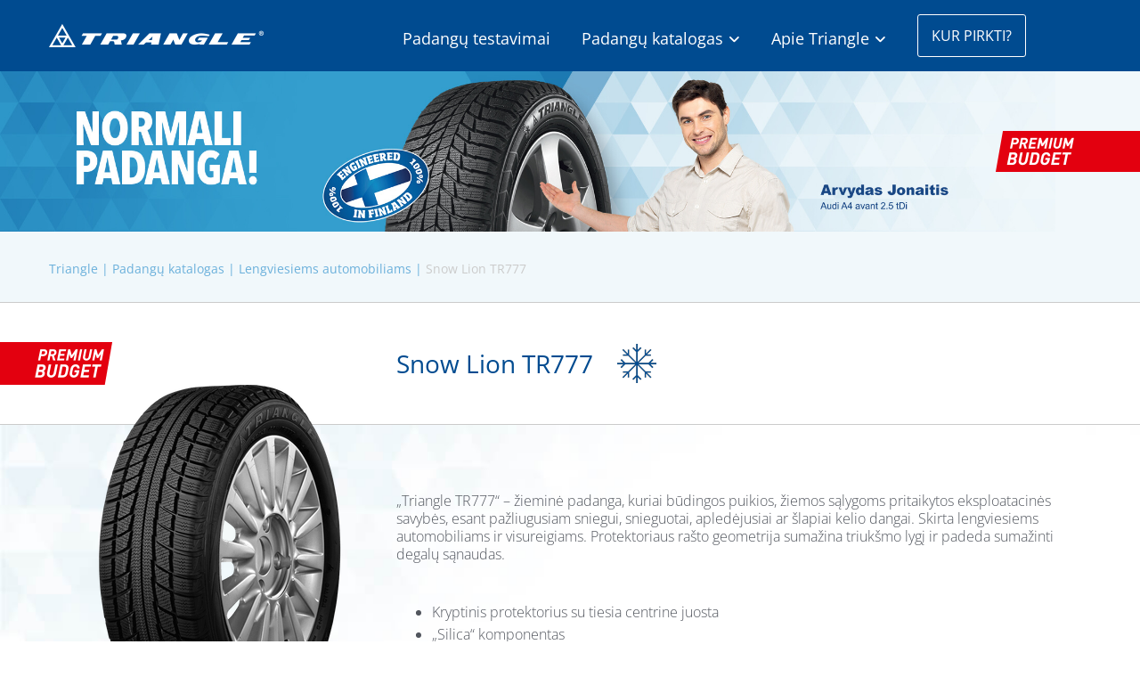

--- FILE ---
content_type: text/html; charset=UTF-8
request_url: https://triangle-padangos.lt/padangu-katalogas/snow-lion-tr777
body_size: 16653
content:
<!DOCTYPE html> <html lang="lt-LT" data-currency="EUR" data-lang="lt" data-countrycode="lt_LT" data-rHash="2f5117cb8211933814c3da646e0e4dde" dir="auto"> <head> <meta charset="UTF-8"/> <script>(function(w,d,s,l,i){w[l]=w[l]||[];w[l].push({'gtm.start': new Date().getTime(),event:'gtm.js'});var f=d.getElementsByTagName(s)[0], j=d.createElement(s),dl=l!='dataLayer'?'&l='+l:'';j.async=true;j.src= 'https://www.googletagmanager.com/gtm.js?id='+i+dl;f.parentNode.insertBefore(j,f); })(window,document,'script','dataLayer','GTM-M2G869R');</script><title>Snow Lion TR777 | Triangle Padangos</title><meta name="keywords" content="Snow Lion TR777"><meta name="description" content="Biudžetinės klasės žieminės padangos lengviesiems automobiliams ir visureigiams. Eksploatuoti ant plikledžio, sniego, pašalusio ar šlapio kelio. Mažina degalų sąnaudas."><meta property="og:type" content="website"><meta property="og:title" content="Snow Lion TR777 | Triangle Padangos"><meta property="og:url" content="https://triangle-padangos.lt/padangu-katalogas/snow-lion-tr777"><meta property="og:description" content="Biudžetinės klasės žieminės padangos lengviesiems automobiliams ir visureigiams. Eksploatuoti ant plikledžio, sniego, pašalusio ar šlapio kelio. Mažina degalų sąnaudas."><meta property="og:image" content="https://triangle-padangos.lt"><link rel='canonical' href='https://triangle-padangos.lt/padangu-katalogas/snow-lion-tr777'/><meta name="viewport" content="width=device-width, initial-scale=1"><link rel='shortcut icon' type='image/x-icon' href='/uploads/GTnWgTgl/favicon.ico'/><link rel="preload" href="https://css-fonts.eu.extra-cdn.com/css?family=Roboto:300,500&display=swap" as="style"><link href="https://css-fonts.eu.extra-cdn.com/css?family=Roboto:300,500&display=swap" rel="stylesheet"><link rel="preload" href="https://site-assets.cdnmns.com/108ab34d214b6bd35fa24bb0b75a9731/css/external-libs.css?1768836001521" as="style" fetchpriority="high"><link rel="stylesheet" href="https://site-assets.cdnmns.com/108ab34d214b6bd35fa24bb0b75a9731/css/external-libs.css?1768836001521"><style>article,aside,details,figcaption,figure,footer,header,hgroup,main,nav,section,summary{display:block}audio,canvas,video{display:inline-block}audio:not([controls]){display:none;height:0}[hidden]{display:none}html{font-size:100%;-ms-text-size-adjust:100%;-webkit-text-size-adjust:100%}html,button,input,select,textarea{font-family:inherit}body{margin:0}a:focus{outline-width:thin}a:active,a:hover{outline:0}h1{font-size:2em;margin:0.67em 0}h2{font-size:1.5em;margin:0.83em 0}h3{font-size:1.17em;margin:1em 0}h4{font-size:1em;margin:1.33em 0}h5{font-size:0.83em;margin:1.67em 0}h6{font-size:0.67em;margin:2.33em 0}abbr[title]{border-bottom:1px dotted}b,strong{font-weight:bold}blockquote{margin:1em 40px}dfn{font-style:italic}hr{-moz-box-sizing:content-box;box-sizing:content-box;height:0}mark{background:#ff0;color:#000}p,pre{margin:1em 0}code,kbd,pre,samp{font-family:monospace, serif;_font-family:'courier new', monospace;font-size:1em}pre{white-space:pre;white-space:pre-wrap;word-wrap:break-word}q{quotes:none}q:before,q:after{content:'';content:none}small{font-size:80%}sub,sup{font-size:75%;line-height:0;position:relative;vertical-align:baseline}sup{top:-0.5em}sub{bottom:-0.25em}dl,menu,ol,ul{margin:1em 0}dd{margin:0 0 0 40px}menu,ol,ul{padding:0 0 0 40px}nav ul,nav ol{list-style:none;list-style-image:none}img{-ms-interpolation-mode:bicubic}svg:not(:root){overflow:hidden}figure{margin:0}form{margin:0}fieldset{border:1px solid #c0c0c0;margin:0 2px;padding:0.35em 0.625em 0.75em}legend{border:0;padding:0;white-space:normal;*margin-left:-7px}button,input,select,textarea{font-size:100%;margin:0;vertical-align:baseline;*vertical-align:middle}button,input{line-height:normal}[type="submit"]{background-color:transparent}button,select{text-transform:none}button,html input[type="button"],input[type="reset"],input[type="submit"]{-webkit-appearance:button;cursor:pointer;*overflow:visible}button[disabled],html input[disabled]{cursor:default}input[type="checkbox"],input[type="radio"]{box-sizing:border-box;padding:0;*height:13px;*width:13px}input[type="search"]{-webkit-appearance:textfield;-moz-box-sizing:content-box;-webkit-box-sizing:content-box;box-sizing:content-box}input[type="search"]::-webkit-search-cancel-button,input[type="search"]::-webkit-search-decoration{-webkit-appearance:none}button::-moz-focus-inner,input::-moz-focus-inner{border:0;padding:0}textarea{overflow:auto;vertical-align:top}table{border-collapse:collapse;border-spacing:0}*,:before,:after{-webkit-box-sizing:border-box;-moz-box-sizing:border-box;box-sizing:border-box}@font-face{font-family:'FontAwesome';src:url("https://site-assets.cdnmns.com/108ab34d214b6bd35fa24bb0b75a9731/css/fonts/fa-brands-400.woff2") format("woff2"),url("https://site-assets.cdnmns.com/108ab34d214b6bd35fa24bb0b75a9731/css/fonts/fa-regular-400.woff2") format("woff2"),url("https://site-assets.cdnmns.com/108ab34d214b6bd35fa24bb0b75a9731/css/fonts/fa-solid-900.woff2") format("woff2"),url("https://site-assets.cdnmns.com/108ab34d214b6bd35fa24bb0b75a9731/css/fonts/fa-v4compatibility.woff2") format("woff2"),url("https://site-assets.cdnmns.com/108ab34d214b6bd35fa24bb0b75a9731/css/fonts/fa-brands-400.ttf") format("truetype"),url("https://site-assets.cdnmns.com/108ab34d214b6bd35fa24bb0b75a9731/css/fonts/fa-regular-400.ttf") format("truetype"),url("https://site-assets.cdnmns.com/108ab34d214b6bd35fa24bb0b75a9731/css/fonts/fa-solid-900.ttf") format("truetype"),url("https://site-assets.cdnmns.com/108ab34d214b6bd35fa24bb0b75a9731/css/fonts/fa-v4compatibility.ttf") format("truetype");font-weight:normal;font-style:normal;font-display:swap}@font-face{font-family:'FontAwesome';src:url("https://site-assets.cdnmns.com/108ab34d214b6bd35fa24bb0b75a9731/css/fonts/fa-brands-400.woff2") format("woff2"),url("https://site-assets.cdnmns.com/108ab34d214b6bd35fa24bb0b75a9731/css/fonts/fa-regular-400.woff2") format("woff2"),url("https://site-assets.cdnmns.com/108ab34d214b6bd35fa24bb0b75a9731/css/fonts/fa-solid-900.woff2") format("woff2"),url("https://site-assets.cdnmns.com/108ab34d214b6bd35fa24bb0b75a9731/css/fonts/fa-v4compatibility.woff2") format("woff2"),url("https://site-assets.cdnmns.com/108ab34d214b6bd35fa24bb0b75a9731/css/fonts/fa-brands-400.ttf") format("truetype"),url("https://site-assets.cdnmns.com/108ab34d214b6bd35fa24bb0b75a9731/css/fonts/fa-regular-400.ttf") format("truetype"),url("https://site-assets.cdnmns.com/108ab34d214b6bd35fa24bb0b75a9731/css/fonts/fa-solid-900.ttf") format("truetype"),url("https://site-assets.cdnmns.com/108ab34d214b6bd35fa24bb0b75a9731/css/fonts/fa-v4compatibility.ttf") format("truetype");font-weight:normal;font-style:normal;font-display:swap}header[data-underheaderrow]{position:absolute;left:0;right:0;z-index:5}header.headerFixed{position:fixed;top:0;z-index:5}header#shrunkImage{max-width:100%}header#shrunkImage>div.row{padding-top:8px;padding-bottom:8px}header.shrinking img,header.shrinking>div.row{transition:all 0.3s ease}.row{position:relative;width:100%}.row[data-attr-hide]{display:none}.rowGroup{width:100%;white-space:nowrap;overflow:hidden;display:-ms-flexbox;display:-webkit-flex;display:flex}.rowGroup.rowGroupFixed{width:1170px;margin:0 auto}.rowGroup.rowGroupFixed .row .container-fixed{width:100%}.rowGroup .row{vertical-align:top;white-space:normal;min-width:100%;min-height:100%}.rowGroup .row:last-child{margin-right:0}.no-flexbox .rowGroup .row{display:inline-block}.container{display:-ms-flexbox;display:-webkit-flex;display:flex;-webkit-flex-direction:row;-moz-flex-direction:row;-ms-flex-direction:row;flex-direction:row;-webkit-flex-wrap:wrap;-moz-flex-wrap:wrap;-ms-flex-wrap:wrap;flex-wrap:wrap}.no-flexbox .container{display:block}.no-flexbox .container:before,.no-flexbox .container:after{display:table;content:" "}.no-flexbox .container:after{clear:both}.container-fluid{width:100%}.container-fixed{width:100%}@media only screen and (min-width: 1200px){.container-fixed{max-width:1170px;margin:0 auto}.rowGroup.fullScreenRow .row{min-height:100vh;display:flex}.rowGroup.fullScreenRow.verticalAlignRowTop .row{align-items:flex-start}.rowGroup.fullScreenRow.verticalAlignRowCenter .row{align-items:center}.rowGroup.fullScreenRow.verticalAlignRowBottom .row{align-items:flex-end}.rowGroup .row{height:auto}.row.fullScreenRow{min-height:100vh;display:flex}.row.fullScreenRow.verticalAlignRowTop{align-items:flex-start !important}.row.fullScreenRow.verticalAlignRowCenter{align-items:center !important}.row.fullScreenRow.verticalAlignRowBottom{align-items:flex-end !important}}.container-fixed .container{width:100%}body .designRow{padding:0;margin:0;background-color:transparent}body .designRow>.container>.col{padding:0;margin:0}body.engagementPreviewBody{background-color:#EAEAEA}body.engagementPreviewBody .designRow{display:none}.col{position:relative;padding-left:15px;padding-right:15px}.no-flexbox .col{float:left;display:block}.col:after{content:"";visibility:hidden;display:block;height:0;clear:both}.col.flexCol{display:-ms-flexbox;display:flex;-webkit-flex-direction:column;-moz-flex-direction:column;-ms-flex-direction:column;flex-direction:column}[data-hideheader] header{margin-top:-99999px;position:absolute}[data-hidefooter] footer{margin-top:-99999px;position:absolute}.col-sm-12{width:100%}.col-sm-11{width:91.66667%}.col-sm-10{width:83.33333%}.col-sm-9{width:75%}.col-sm-8{width:66.66667%}.col-sm-7{width:58.33333%}.col-sm-6{width:50%}.col-sm-5{width:41.66667%}.col-sm-4{width:33.33333%}.col-sm-3{width:25%}.col-sm-2{width:16.66667%}.col-sm-1{width:8.33333%}@media only screen and (min-width: 768px){.col-md-12{width:100%}.col-md-11{width:91.66667%}.col-md-10{width:83.33333%}.col-md-9{width:75%}.col-md-8{width:66.66667%}.col-md-7{width:58.33333%}.col-md-6{width:50%}.col-md-5{width:41.66667%}.col-md-4{width:33.33333%}.col-md-3{width:25%}.col-md-2{width:16.66667%}.col-md-1{width:8.33333%}}@media only screen and (min-width: 1200px){.col-lg-12{width:100%}.col-lg-11{width:91.66667%}.col-lg-10{width:83.33333%}.col-lg-9{width:75%}.col-lg-8{width:66.66667%}.col-lg-7{width:58.33333%}.col-lg-6{width:50%}.col-lg-5{width:41.66667%}.col-lg-4{width:33.33333%}.col-lg-3{width:25%}.col-lg-2{width:16.66667%}.col-lg-1{width:8.33333%}}.clear:after,.clear:before{display:table;content:'';flex-basis:0;order:1}.clear:after{clear:both}.lt-ie8 .clear{zoom:1}.hide-overflow{overflow:hidden}.hide-visibility{opacity:0;visibility:hidden}.hidden{display:none !important}.hiddenBG{background-image:none !important}@media only screen and (min-width: 0px) and (max-width: 767px){.hidden-sm{display:none !important}}@media only screen and (min-width: 768px) and (max-width: 1199px){.hidden-md{display:none !important}}@media only screen and (min-width: 1200px){.hidden-lg{display:none !important}}.text-left{text-align:left}.text-center{text-align:center}.text-right{text-align:right}.margin-bottom{margin-bottom:20px}.no-lat-padding{padding-left:0px;padding-right:0px}.no-left-padding{padding-left:0px}.no-right-padding{padding-right:0px}nav .closeBtn{color:#FFF}nav a{display:block}nav a:focus,nav a:focus+.dropIco{position:relative;z-index:1}nav .dropIco{border:none;background:transparent;top:0}nav .dropIco:hover{cursor:pointer}nav .navIcon{vertical-align:middle}@media only screen and (min-width: 768px){nav:before{color:#FFF;font-size:40px;line-height:1em}[data-enablefocusindication] nav:not(.opened-menu) ul li.hasChildren{display:inline-flex}[data-enablefocusindication] nav:not(.opened-menu) ul li.hasChildren ul[id^="navUl"]{overflow:visible}[data-enablefocusindication] nav:not(.opened-menu) ul li.hasChildren ul li.hasChildren{display:block}[data-enablefocusindication] nav:not(.opened-menu) ul li a.dropIco{margin:0 !important;padding:0 !important}nav ul{margin:0;padding:0;position:relative}[data-enablefocusindication] nav ul:not(.navContainer) li.showChildren a.dropIco{position:absolute;top:50%;left:calc(100% - $caretSize)}[data-enablefocusindication] nav ul:not(.navContainer) li.showChildren>ul{opacity:1;transition:0.5s ease-in-out;max-height:1500px}[data-enablefocusindication] nav ul li a.dropIco{background-color:transparent !important;position:absolute;display:inline-block;min-width:10px;height:100%}[data-enablefocusindication] nav ul li a.dropIco:after{display:none}[data-enablefocusindication] nav ul li.hasChildren>ul>li.hasChildren a.dropIco{position:absolute;display:inline-block;top:calc(50% - 5px);right:10px;left:unset;width:10px;height:10px}[data-enablefocusindication] nav ul li.hasChildren>ul>li.hasChildren a.dropIco:after{content:"";font-family:"FontAwesome"}nav ul li{list-style:none;display:inline-block;text-align:left;position:relative}nav ul li a{display:inline-block}nav ul li a:after{content:"";font-family:"FontAwesome";font-size:0.8em;line-height:0.8em;width:10px}nav ul li a:only-child:after{display:none}nav ul li a.dropIco{display:none}nav ul li:hover>ul,nav ul li.hover>ul{display:block;opacity:1;visibility:visible}nav ul>li:focus{z-index:999}nav ul .closeBtn{display:none}nav>ul ul{display:block;opacity:0;visibility:hidden;position:absolute;left:auto;top:100%;margin-top:0;z-index:5;width:auto}nav>ul ul.left{right:100%;left:unset}nav>ul ul.firstSubmenuLeft{right:0}footer nav>ul ul{top:auto;bottom:100%}nav>ul ul .naviLeft li{text-align:end}nav>ul ul li{float:none;display:block;margin-left:0;min-width:220px;position:relative}nav>ul ul li a:after{content:"";position:absolute;right:10px;top:50%;-webkit-transform:translate(0, -50%);-moz-transform:translate(0, -50%);-o-transform:translate(0, -50%);-ms-transform:translate(0, -50%);transform:translate(0, -50%)}nav>ul ul li a.naviLeft+.dropIco{left:10px !important}nav>ul ul li a.naviLeft:after{content:"";position:absolute;left:10px;right:unset;top:50%;-webkit-transform:translate(0, -50%);-moz-transform:translate(0, -50%);-o-transform:translate(0, -50%);-ms-transform:translate(0, -50%);transform:translate(0, -50%)}nav>ul ul a{white-space:normal;display:block}nav>ul ul ul{left:100%;top:0px}}@media (min-width: 768px) and (max-width: 1199px){nav[data-settings*="verticalNav-md=true"]:before{cursor:pointer;content:"";font-family:"FontAwesome"}nav[data-settings*="verticalNav-md=true"] ul{margin:0;padding:0;visibility:visible}nav[data-settings*="verticalNav-md=true"] ul li{text-align:left !important;position:relative;display:block;width:100%}nav[data-settings*="verticalNav-md=true"] ul li.hasChildren>ul>li.hasChildren a.dropIco{height:unset}nav[data-settings*="verticalNav-md=true"] ul li.hasChildren a.dropIco{position:absolute;display:inline-block;margin-top:0 !important;margin-bottom:0 !important;right:0;height:unset}nav[data-settings*="verticalNav-md=true"] ul li.hasChildren a.dropIco:before{content:"";font-family:"FontAwesome"}nav[data-settings*="verticalNav-md=true"] ul li.hasChildren a.dropIco:after{content:'' !important;display:block;position:absolute;margin:0;width:40px;height:40px;top:50%;left:50%;background:transparent;-webkit-transform:translate(-50%, -50%);-moz-transform:translate(-50%, -50%);-o-transform:translate(-50%, -50%);-ms-transform:translate(-50%, -50%);transform:translate(-50%, -50%);z-index:2}nav[data-settings*="verticalNav-md=true"] ul li.hasChildren.showChildren>.dropIco:before{content:""}nav[data-settings*="verticalNav-md=true"] ul li.hasChildren>ul>li.hasChildren a.dropIco{right:1em;top:0 !important;left:unset !important}nav[data-settings*="verticalNav-md=true"] ul a{text-decoration:none;display:block;line-height:1}nav[data-settings*="verticalNav-md=true"] ul a:after{display:none}nav[data-settings*="verticalNav-md=true"] ul a.dropIco[aria-expanded=true] ~ ul{overflow:visible}nav[data-settings*="verticalNav-md=true"] ul a:focus,nav[data-settings*="verticalNav-md=true"] ul a:focus ~ .dropIco{z-index:6}nav[data-settings*="verticalNav-md=true"]>ul{position:fixed;top:0;right:100%;width:20%;height:100%;z-index:99999;background:rgba(0,0,0,0.9);padding-top:50px;overflow-y:scroll}nav[data-settings*="verticalNav-md=true"]>ul ul{max-height:0;margin-left:10px;transition:0.5s cubic-bezier(0, 1, 0.5, 1);overflow:hidden;display:block;position:relative;top:auto;left:auto;right:unset}nav[data-settings*="verticalNav-md=true"]>ul .hasChildren.showChildren>ul{opacity:1;transition:0.5s ease-in-out;max-height:1500px}nav[data-settings*="verticalNav-md=true"]>ul .closeBtn{position:absolute;top:10px;right:10px;font-size:2em;display:inline;width:auto;padding:0.2em}nav[data-settings*="verticalNav-md=true"]>ul .closeBtn:before{content:"×";font-family:"FontAwesome"}nav[data-settings*="verticalNav-md=true"][data-settings*="direction=right"]>ul{right:auto;left:100%}nav[data-settings*="verticalNav-md=true"]>ul{width:50%}}@media (min-width: 1200px){nav[data-settings*="verticalNav-lg=true"]:before{cursor:pointer;content:"";font-family:"FontAwesome"}nav[data-settings*="verticalNav-lg=true"] ul{margin:0;padding:0;visibility:visible}nav[data-settings*="verticalNav-lg=true"] ul li{text-align:left !important;position:relative;display:block;width:100%}nav[data-settings*="verticalNav-lg=true"] ul li.hasChildren>ul>li.hasChildren a.dropIco{height:unset}nav[data-settings*="verticalNav-lg=true"] ul li.hasChildren a.dropIco{position:absolute;display:inline-block;margin-top:0 !important;margin-bottom:0 !important;right:0;height:unset}nav[data-settings*="verticalNav-lg=true"] ul li.hasChildren a.dropIco:before{content:"";font-family:"FontAwesome"}nav[data-settings*="verticalNav-lg=true"] ul li.hasChildren a.dropIco:after{content:'' !important;display:block;position:absolute;margin:0;width:40px;height:40px;top:50%;left:50%;background:transparent;-webkit-transform:translate(-50%, -50%);-moz-transform:translate(-50%, -50%);-o-transform:translate(-50%, -50%);-ms-transform:translate(-50%, -50%);transform:translate(-50%, -50%);z-index:2}nav[data-settings*="verticalNav-lg=true"] ul li.hasChildren.showChildren>.dropIco:before{content:""}nav[data-settings*="verticalNav-lg=true"] ul li.hasChildren>ul>li.hasChildren a.dropIco{right:1em;top:0 !important;left:unset !important}nav[data-settings*="verticalNav-lg=true"] ul a{text-decoration:none;display:block;line-height:1}nav[data-settings*="verticalNav-lg=true"] ul a:after{display:none}nav[data-settings*="verticalNav-lg=true"] ul a.dropIco[aria-expanded=true] ~ ul{overflow:visible}nav[data-settings*="verticalNav-lg=true"] ul a:focus,nav[data-settings*="verticalNav-lg=true"] ul a:focus ~ .dropIco{z-index:6}nav[data-settings*="verticalNav-lg=true"]>ul{position:fixed;top:0;right:100%;width:20%;height:100%;z-index:99999;background:rgba(0,0,0,0.9);padding-top:50px;overflow-y:scroll}nav[data-settings*="verticalNav-lg=true"]>ul ul{max-height:0;margin-left:10px;transition:0.5s cubic-bezier(0, 1, 0.5, 1);overflow:hidden;display:block;position:relative;top:auto;left:auto;right:unset}nav[data-settings*="verticalNav-lg=true"]>ul .hasChildren.showChildren>ul{opacity:1;transition:0.5s ease-in-out;max-height:1500px}nav[data-settings*="verticalNav-lg=true"]>ul .closeBtn{position:absolute;top:10px;right:10px;font-size:2em;display:inline;width:auto;padding:0.2em}nav[data-settings*="verticalNav-lg=true"]>ul .closeBtn:before{content:"×";font-family:"FontAwesome"}nav[data-settings*="verticalNav-lg=true"][data-settings*="direction=right"]>ul{right:auto;left:100%}}nav[data-settings*="vertical=true"]:before{cursor:pointer;content:"";font-family:"FontAwesome"}nav[data-settings*="vertical=true"] ul{margin:0;padding:0;visibility:visible}nav[data-settings*="vertical=true"] ul li{text-align:left !important;position:relative;display:block;width:100%}nav[data-settings*="vertical=true"] ul li.hasChildren>ul>li.hasChildren a.dropIco{height:unset}nav[data-settings*="vertical=true"] ul li.hasChildren a.dropIco{position:absolute;display:inline-block;margin-top:0 !important;margin-bottom:0 !important;right:0;height:unset}nav[data-settings*="vertical=true"] ul li.hasChildren a.dropIco:before{content:"";font-family:"FontAwesome"}nav[data-settings*="vertical=true"] ul li.hasChildren a.dropIco:after{content:'' !important;display:block;position:absolute;margin:0;width:40px;height:40px;top:50%;left:50%;background:transparent;-webkit-transform:translate(-50%, -50%);-moz-transform:translate(-50%, -50%);-o-transform:translate(-50%, -50%);-ms-transform:translate(-50%, -50%);transform:translate(-50%, -50%);z-index:2}nav[data-settings*="vertical=true"] ul li.hasChildren.showChildren>.dropIco:before{content:""}nav[data-settings*="vertical=true"] ul li.hasChildren>ul>li.hasChildren a.dropIco{right:1em;top:0 !important;left:unset !important}nav[data-settings*="vertical=true"] ul a{text-decoration:none;display:block;line-height:1}nav[data-settings*="vertical=true"] ul a:after{display:none}nav[data-settings*="vertical=true"] ul a.dropIco[aria-expanded=true] ~ ul{overflow:visible}nav[data-settings*="vertical=true"] ul a:focus,nav[data-settings*="vertical=true"] ul a:focus ~ .dropIco{z-index:6}nav[data-settings*="vertical=true"]>ul{position:fixed;top:0;right:100%;width:20%;height:100%;z-index:99999;background:rgba(0,0,0,0.9);padding-top:50px;overflow-y:scroll}nav[data-settings*="vertical=true"]>ul ul{max-height:0;margin-left:10px;transition:0.5s cubic-bezier(0, 1, 0.5, 1);overflow:hidden;display:block;position:relative;top:auto;left:auto;right:unset}nav[data-settings*="vertical=true"]>ul .hasChildren.showChildren>ul{opacity:1;transition:0.5s ease-in-out;max-height:1500px}nav[data-settings*="vertical=true"]>ul .closeBtn{position:absolute;top:10px;right:10px;font-size:2em;display:inline;width:auto;padding:0.2em}nav[data-settings*="vertical=true"]>ul .closeBtn:before{content:"×";font-family:"FontAwesome"}nav[data-settings*="vertical=true"][data-settings*="direction=right"]>ul{right:auto;left:100%}@media only screen and (max-width: 767px){nav:not(.horizontal-menu--mobile):before,nav[data-settings*="vertical=true"]:not(.horizontal-menu--mobile):before{content:"";cursor:pointer;font-family:"FontAwesome";padding:10px;line-height:1em}nav:not(.horizontal-menu--mobile) ul,nav[data-settings*="vertical=true"]:not(.horizontal-menu--mobile) ul{margin:0;padding:0}nav:not(.horizontal-menu--mobile) ul li,nav[data-settings*="vertical=true"]:not(.horizontal-menu--mobile) ul li{text-align:left !important;position:relative}nav:not(.horizontal-menu--mobile) ul li.hasChildren .dropIco,nav[data-settings*="vertical=true"]:not(.horizontal-menu--mobile) ul li.hasChildren .dropIco{position:absolute;right:1em;padding-left:15px;padding-right:15px;margin-top:0 !important;margin-bottom:0 !important}nav:not(.horizontal-menu--mobile) ul li.hasChildren .dropIco:before,nav[data-settings*="vertical=true"]:not(.horizontal-menu--mobile) ul li.hasChildren .dropIco:before{content:"";font-family:"FontAwesome"}nav:not(.horizontal-menu--mobile) ul li.hasChildren .dropIco:after,nav[data-settings*="vertical=true"]:not(.horizontal-menu--mobile) ul li.hasChildren .dropIco:after{display:none}nav:not(.horizontal-menu--mobile) ul li.hasChildren.showChildren>.dropIco:before,nav[data-settings*="vertical=true"]:not(.horizontal-menu--mobile) ul li.hasChildren.showChildren>.dropIco:before{content:""}nav:not(.horizontal-menu--mobile) ul li.active>a,nav[data-settings*="vertical=true"]:not(.horizontal-menu--mobile) ul li.active>a{font-weight:600}nav:not(.horizontal-menu--mobile) ul a,nav[data-settings*="vertical=true"]:not(.horizontal-menu--mobile) ul a{text-decoration:none;line-height:1}nav:not(.horizontal-menu--mobile) ul a.dropIco[aria-expanded=true] ~ ul,nav[data-settings*="vertical=true"]:not(.horizontal-menu--mobile) ul a.dropIco[aria-expanded=true] ~ ul{overflow:visible}nav:not(.horizontal-menu--mobile) ul a:focus,nav:not(.horizontal-menu--mobile) ul a:focus ~ .dropIco,nav[data-settings*="vertical=true"]:not(.horizontal-menu--mobile) ul a:focus,nav[data-settings*="vertical=true"]:not(.horizontal-menu--mobile) ul a:focus ~ .dropIco{z-index:6}nav:not(.horizontal-menu--mobile)>ul,nav[data-settings*="vertical=true"]:not(.horizontal-menu--mobile)>ul{position:fixed;right:100%;top:0;width:100%;height:100%;z-index:99999;background:rgba(0,0,0,0.9);padding:50px 0 0 20px;overflow-y:scroll}nav:not(.horizontal-menu--mobile)>ul ul,nav[data-settings*="vertical=true"]:not(.horizontal-menu--mobile)>ul ul{max-height:0;margin-left:10px;transition:0.5s cubic-bezier(0, 1, 0.5, 1);overflow:hidden}nav:not(.horizontal-menu--mobile)>ul ul li a,nav[data-settings*="vertical=true"]:not(.horizontal-menu--mobile)>ul ul li a{line-height:1}nav:not(.horizontal-menu--mobile)>ul .hasChildren.showChildren>ul,nav[data-settings*="vertical=true"]:not(.horizontal-menu--mobile)>ul .hasChildren.showChildren>ul{opacity:1;transition:0.5s ease-in-out;max-height:1500px}nav:not(.horizontal-menu--mobile)>ul .closeBtn,nav[data-settings*="vertical=true"]:not(.horizontal-menu--mobile)>ul .closeBtn{position:absolute;top:19px;right:21px;font-size:2em;display:inline;z-index:1;padding:0.2em}nav:not(.horizontal-menu--mobile)>ul .closeBtn:before,nav[data-settings*="vertical=true"]:not(.horizontal-menu--mobile)>ul .closeBtn:before{content:"×";font-family:"FontAwesome"}nav:not(.horizontal-menu--mobile)[data-settings*="direction=right"]>ul,nav[data-settings*="vertical=true"]:not(.horizontal-menu--mobile)[data-settings*="direction=right"]>ul{left:100%;right:auto}}.locale ul{margin:0;padding:0;display:inline-block;white-space:nowrap;position:relative;z-index:2}.locale ul a{text-decoration:none}.locale ul li{display:none;list-style:none;position:absolute;width:100%}.locale ul li a:before{content:"";font-family:"FontAwesome";font-size:0.8em;margin-right:5px;display:none;vertical-align:bottom}.locale ul li.active{display:block;position:static}.locale ul li.active a:before{display:inline-block}.locale ul li.active:only-child a:before{display:none}.locale ul:hover{z-index:11}.locale ul:hover li{display:block}.locale .locale_touch li:not(.active){display:block}body.noScroll{overflow:hidden;position:fixed}body.safariNoScroll{overflow:hidden}.form input[type="checkbox"]+label{display:inline-block;margin-left:10px;cursor:pointer}.form input[type="checkbox"]+label:before{display:inline-block;vertical-align:middle;left:0;width:1.8em;height:1.8em;font-family:'FontAwesome';font-size:0.8em;text-align:center;line-height:1.7em;margin-right:0.5em;content:'';color:#333;background:#FFF;border:1px solid #ccc;letter-spacing:normal;font-style:normal}.form input[type="checkbox"]:focus+label:before{-webkit-box-shadow:box-shadow(0 0 1px 0.01em #3b99fc);-moz-box-shadow:box-shadow(0 0 1px 0.01em #3b99fc);box-shadow:box-shadow(0 0 1px 0.01em #3b99fc)}.form input[type="checkbox"]:checked+label:before{content:'\f00c'}.image{max-width:100%;height:auto}.row.brandfooter .col{display:block}.row.brandfooter .brandLogoContainer{text-align:right}.row.brandfooter .brandLogoContainer .footerlogo{vertical-align:middle}.row.brandfooter .brandLogoContainer .brandText{display:inline-block;vertical-align:middle}.row.brandfooter .brandTextAlternativeContainer{display:flex;align-items:center;padding-top:6px}.row.brandfooter .brandTextAlternativeContainer a{color:inherit !important}.row.brandfooter .brandTextContainer{width:inherit}.row.brandfooter .brandTextContainer .footerText{color:black}.row.brandfooter .logoOpacity{opacity:66%;width:100px}@media only screen and (max-width: 768px){.row.brandfooter .brandLogoContainer,.row.brandfooter .brandTextContainer{text-align:center}}.row.brandfooter.noPadding{height:40px;display:table;padding:0}.row.brandfooter.noPadding img,.row.brandfooter.noPadding span{display:table-cell;vertical-align:middle}.row.brandfooter.noPadding img.brandingText,.row.brandfooter.noPadding span.brandingText{padding-left:5px}.row.brandfooter .brandedInnerRow{padding:0}.row.brandfooter .brandedTopColumn{margin-bottom:25px}.row.brandheader{z-index:1;box-shadow:0px 0px 5px rgba(0,0,0,0.1)}.row.brandheader .col{display:block;padding-bottom:0}.row.brandheader.noPadding{height:56px;display:flex;justify-content:center;align-items:center;padding:0}.row.brandheader.noPadding .wrapper{display:flex;justify-content:center;align-items:center}.row.brandheader.noPadding .wrapper .brandingLogo{margin-right:24px;padding-right:24px;border-right:1px solid #ECEDEE}.row.brandheader.noPadding .wrapper .brandingLogo img{height:32px}.row.brandheader.noPadding .wrapper .brandingLink{font-size:13px}@media only screen and (max-width: 375px){.row.brandheader .col{display:flex;justify-content:center;align-items:center;padding-bottom:0}.row.brandheader.noPadding{height:100px}.row.brandheader.noPadding .wrapper{flex-wrap:wrap;padding:0 10px 7px 10px}.row.brandheader.noPadding .wrapper .brandingLogo{border-right:none;margin-right:0;padding-right:5px;padding-left:5px}}@media only screen and (min-width: 376px) and (max-width: 426px){.row.brandheader .col{display:flex;justify-content:center;align-items:center;padding-bottom:0}.row.brandheader.noPadding{height:88px}.row.brandheader.noPadding .wrapper{flex-wrap:wrap;padding:0 30px 7px 30px}.row.brandheader.noPadding .wrapper .brandingLogo{border-right:none;margin-right:0;padding-right:5px;padding-left:5px}}@media only screen and (min-width: 427px) and (max-width: 1024px){.row.brandheader .col{display:flex;justify-content:center;align-items:center;padding-bottom:0}.row.brandheader.noPadding .wrapper{flex-wrap:wrap}}.infobar-wrapper{position:fixed;top:0;left:0;display:block;z-index:20;width:100vw;padding:32px;background:rgba(27,27,27,0.95);font-size:13px}.infobar-wrapper .infobar{font-family:'Roboto';width:100vw;text-align:left;display:flex;flex-direction:column;justify-content:center;height:100%}.infobar-wrapper .infobar a{color:#fff}.infobar-wrapper .infobar p{color:#fff;text-align:left;line-height:18px}.infobar-wrapper .infobar .cookie-row{width:calc(100% - 64px);padding:0}.infobar-wrapper .infobar .cookie-row.cookie-row-text{overflow:auto}.infobar-wrapper .infobar h1.cookie-headline,.infobar-wrapper .infobar h4.cookie-headline{color:#fff;font-size:18px;font-weight:500;margin-bottom:8px}.infobar-wrapper .infobar h1.cookie-headline.push-top,.infobar-wrapper .infobar h4.cookie-headline.push-top{margin-top:24px}.infobar-wrapper .infobar p.cookie-description{text-align:left;line-height:1.36;font-size:14px;font-weight:300;max-width:1040px;width:100%;margin-bottom:16px}.infobar-wrapper .infobar p.cookie-readmore{font-size:14px;text-align:left;padding-bottom:12px}.infobar-wrapper .infobar .cookie-checkboxes{width:50%;min-height:47px;padding:16px 0;float:left}.infobar-wrapper .infobar .cookie-checkboxes label{color:#fff;font-size:16px;font-weight:300;margin-right:16px}.infobar-wrapper .infobar .cookie-checkboxes label input{margin-right:8px}.infobar-wrapper .infobar .cookie-buttons{font-weight:500;width:50%;min-height:47px;float:left;text-align:right}.infobar-wrapper .infobar .cookie-buttons a{cursor:pointer}.infobar-wrapper[data-settings*="bottom"]{bottom:0;top:inherit}@media only screen and (max-width: 1199px){.infobar-wrapper .infobar{width:100%}}.infobar-wrapper .infobar-close{position:absolute;top:15px;right:20px;font-size:25px;color:#FFF}.infobar-wrapper a#revoke-consent{font-size:13px;padding:13px 24px;border:1px solid #fff;background:#fff;color:#181818;-webkit-border-radius:3px;-moz-border-radius:3px;-o-border-radius:3px;border-radius:3px}.infobar-wrapper a#infobar-acceptCookiesBtn{display:inline-block;font-size:13px;padding:13px 24px;border:1px solid #fff;background:#fff;color:#181818;-webkit-border-radius:3px;-moz-border-radius:3px;-o-border-radius:3px;border-radius:3px}.infobar-wrapper a#infobar-acceptSelectedCookiesBtn{display:inline-block;font-size:13px;padding:13px 24px;border:1px solid #fff;margin-right:16px;-webkit-border-radius:3px;-moz-border-radius:3px;-o-border-radius:3px;border-radius:3px}.infobar-wrapper a#infobar-donottrack{font-size:13px;padding:13px 24px;border:1px solid #fff;background:#fff;color:#181818;margin-left:18px;float:right;-webkit-border-radius:3px;-moz-border-radius:3px;-o-border-radius:3px;border-radius:3px}@media only screen and (max-width: 992px){.infobar-wrapper{height:100%;overflow:scroll}.infobar-wrapper .infobar .cookie-row{width:100%}.infobar-wrapper .infobar .cookie-checkboxes{float:none;width:100%}.infobar-wrapper .infobar .cookie-checkboxes label{display:block}.infobar-wrapper .infobar .cookie-checkboxes label:first-of-type{margin-bottom:16px}.infobar-wrapper .infobar .cookie-buttons{float:none;width:100%;text-align:left}}.optout-button{position:fixed;bottom:0px;left:2%;z-index:5;width:100px;height:50px;background-color:rgba(163,163,163,0.4);color:white}.rowGroup .row.normalizeSize,.imagelist .slide.normalizeSize,.gallery .slide.normalizeSize,.catalog .slide.normalizeSize,.blog .slide.normalizeSize{opacity:0;padding-left:0;padding-right:0;min-width:0;max-width:0;max-height:0;border:0}@media only screen and (max-width: 768px){.rowGroup .row.normalizeSize,.imagelist .slide.normalizeSize,.gallery .slide.normalizeSize,.catalog .slide.normalizeSize,.blog .slide.normalizeSize{padding-left:0;padding-right:0;min-width:0;max-width:0;border:0}}.osmap .osmap-container,.osmap .map-container{z-index:0}.singleProduct .shopQuantity{float:left;display:inline-block;padding:5px 0}.singleProduct .shopQuantity .description{margin-right:5px}.singleProduct .shopQuantity .decreaseQuantity,.singleProduct .shopQuantity .increaseQuantity{cursor:pointer;width:20px;padding:0 10px;-moz-user-select:-moz-none;-khtml-user-select:none;-webkit-user-select:none;user-select:none}.singleProduct .shopQuantity .decreaseQuantity.outOfStock,.singleProduct .shopQuantity .increaseQuantity.outOfStock{color:#333333;cursor:auto}.singleProduct .shopQuantity .quantity{width:40px;display:inline-block;text-align:center}.cart .prodDetails>span{overflow:visible}.cart .prodDetails .prodQuant,.cart .prodDetails .prodQuantity,.cart .prodDetails .prodPrice{display:inline-block}.cart .prodDetails .prodQuant{padding-right:10px}.cart .prodDetails input.prodQuantity{width:20px;text-align:center;border-radius:3px}.cart .prodDetails .prodPrice{float:right;line-height:2.2em}.cart .prodRemove{padding-top:1em}.checkout .products .product-row .qty{width:auto} </style><!--[if IE 8]><link rel="stylesheet" href="https://site-assets.cdnmns.com/108ab34d214b6bd35fa24bb0b75a9731/css/grids.css?1768836001521"><!endif]--><style>.h-captcha{display:table;margin-bottom:10px}.hcaptcha-badge{background-color:#fafafa;z-index:2;width:280px;border-radius:4px;border:1px solid #b2bdcc;position:fixed;bottom:70px}.hcaptcha-badge.hide{visibility:hidden}.hcaptcha-badge.bottomleft{left:-210px;display:flex;flex-direction:row-reverse}.hcaptcha-badge.bottomleft .hcaptcha-badge-logo-wrapper{padding:5px 10px 0px 10px;display:flex;align-items:center;flex-direction:column}.hcaptcha-badge.bottomleft .hcaptcha-badge-logo-wrapper .hcaptcha-badge-logo{width:50px;height:50px;background-image:url("https://site-assets.cdnmns.com/108ab34d214b6bd35fa24bb0b75a9731/css/img/hcaptcha-badge.svg");background-size:cover}.hcaptcha-badge.bottomleft .hcaptcha-badge-logo-wrapper .hcaptcha-badge-text{font-size:10px;font-weight:600}.hcaptcha-badge.bottomleft .hcaptcha-badge-legal{display:block;margin:auto;line-height:18px;font-size:10px;min-width:200px}.hcaptcha-badge.bottomleft:hover{left:2px;cursor:pointer}.hcaptcha-badge.bottomright{right:-210px;display:flex}.hcaptcha-badge.bottomright .hcaptcha-badge-logo-wrapper{padding:5px 10px 0px 10px;display:flex;align-items:center;flex-direction:column}.hcaptcha-badge.bottomright .hcaptcha-badge-logo-wrapper .hcaptcha-badge-logo{width:50px;height:50px;background-image:url("https://site-assets.cdnmns.com/108ab34d214b6bd35fa24bb0b75a9731/css/img/hcaptcha-badge.svg");background-size:cover}.hcaptcha-badge.bottomright .hcaptcha-badge-logo-wrapper .hcaptcha-badge-text{font-size:10px;font-weight:600}.hcaptcha-badge.bottomright .hcaptcha-badge-legal{display:block;margin:auto;line-height:18px;font-size:10px;min-width:200px}.hcaptcha-badge.bottomright:hover{right:2px;cursor:pointer}.hcaptcha-badge:after{content:'';display:block;width:65px;height:73.6px;background-image:url("https://site-assets.cdnmns.com/108ab34d214b6bd35fa24bb0b75a9731/css/img/hcaptcha-badge-tool.png");background-size:cover} </style><!--[if IE 8]><link rel="stylesheet" href="https://site-assets.cdnmns.com/108ab34d214b6bd35fa24bb0b75a9731/css/hcaptcha.css?1768836001521"><![endif]--><style id='style_site'>.headline { font-size:45px; line-height:1.2em; letter-spacing:0em; margin-bottom:20px;} .headline a {} .headline a:hover { text-decoration:underline;} nav { text-align:right;} nav> ul li a:hover { background-color:rgba(0, 0, 0, 0);} nav:before { font-size:30px;} nav> ul li> a { font-size:18px; color:rgb(255, 255, 255); text-decoration:none; font-family:Open Sans;} nav> ul li> a:hover { color:rgb(255, 255, 255);} nav> ul li.active> a { color:rgb(255, 255, 255);} nav> ul li a { margin-right:35px; margin-bottom:0px; padding-bottom:16px; padding-top:21px; padding-right:0px;} nav> ul> li> ul a { font-family:Open Sans;} nav> ul> li> ul li a { background-color:rgb(0, 75, 144); margin-right:0px; padding-top:15px; padding-right:30px; padding-bottom:15px; padding-left:30px; margin-top:0px; border-color:rgb(241, 248, 251); border-top-width:1px; margin-left:0px;} nav> ul> li> ul li a:hover { background-color:rgb(107, 176, 219);} nav> ul> li> ul li.active> a { background-color:rgb(0, 75, 144); border-color:rgb(241, 248, 251);} .nav { margin-top:0px; padding-top:0px;} .subtitle { font-size:31px; line-height:1.2em; letter-spacing:0em; margin-bottom:20px;} .subtitle a {} .subtitle a:hover {} .preamble { font-size:22px; line-height:1.5em; letter-spacing:0em; margin-bottom:5px;} .preamble a {} .preamble a:hover {} .bodytext { line-height:1.25em; margin-bottom:5px; font-family:Open Sans; font-size:22px; color:rgb(82, 86, 94);} .bodytext a { color:rgb(82, 86, 94); text-decoration:none;} .bodytext a:hover { color:rgb(82, 86, 94);} .smalltext { line-height:1.25em; letter-spacing:0em; font-size:16px; margin-bottom:5px; color:rgb(82, 86, 94); font-family:Open Sans; font-weight:300;} .smalltext a { color:rgb(107, 176, 219); text-decoration:none;} .smalltext a:hover { color:rgb(0, 75, 144);} body { background-color:rgb(255, 255, 255); font-family:Arial;} .button { margin-bottom:0px; border-radius:3px; font-weight:400; color:rgb(255, 255, 255); background-color:rgba(0, 0, 0, 0); padding-top:15px; padding-right:15px; padding-bottom:15px; padding-left:15px; border-top-width:1px; border-left-width:1px; border-bottom-width:1px; border-right-width:1px; font-family:Open Sans; text-transform:uppercase; text-align:left; border-color:rgb(255, 255, 255);} .form { margin-bottom:40px; padding-top:0px; padding-right:0px; padding-bottom:0px; padding-left:0px;} .form label { padding-bottom:0px; margin-bottom:10px; line-height:1.2em;} .form input[type=text],.form textarea,.form select { border-radius:3px; border-width:1px; border-color:rgb(204, 204, 204); color:rgb(69, 69, 69); font-size:14px; padding-top:10px; padding-right:10px; padding-bottom:10px; padding-left:10px; margin-top:0px; margin-right:0px; margin-bottom:20px; margin-left:0px;} .form input[type=submit] { margin-top:20px; margin-bottom:0px;} .form input[type=checkbox]+span,.form input[type=radio]+span,.form .form_option input[type=checkbox]+label:not([class*="optin"]) { line-height:1.6em; margin-left:10px; margin-bottom:20px; margin-right:20px;} .text { margin-bottom:0px; padding-top:0px; padding-right:0px; padding-bottom:0px; padding-left:0px;} .image { margin-bottom:0px;} .map { margin-bottom:0px;} .gallery { margin-bottom:0px;} .col { margin-bottom:0px; margin-top:0px; padding-left:0px; padding-right:0px;} .custom1 { color:rgb(0, 75, 144); text-align:center; font-size:28px; font-family:Open Sans; line-height:1.3em;} .custom2 { color:rgb(35, 24, 21); font-family:Open Sans; font-size:18px; padding-left:0px; padding-bottom:0px; margin-bottom:0px; line-height:1.25em; margin-top:0px; padding-top:0px;} .custom2 a { color:rgb(35, 24, 21); text-decoration:none;} .custom4 { color:rgb(35, 24, 21); font-family:Open Sans; line-height:1.5em;} .custom4 a { color:rgb(107, 176, 219); text-decoration:none;} .custom4 a:hover { color:rgb(0, 75, 144);} .custom5 {} .custom3 { color:rgb(203, 203, 203); font-size:14px; font-family:Open Sans;} .custom3 a { color:rgb(107, 176, 219); text-decoration:none;} .smallsubtitle { font-size:18px; line-height:1.2em; margin-bottom:5px;} .spottext { font-size:16px; color:rgb(107, 176, 219); line-height:1.2em; text-align:left; margin-bottom:0px; font-family:Open Sans; padding-right:20px; padding-top:20px;} .spottext a { color:rgb(107, 176, 219); text-decoration:none;} .footertext { font-size:11px; line-height:1.6em; margin-bottom:5px;} .companyname { font-size:22px; text-align:left; line-height:1.2em;} .companyname a { color:rgb(96, 96, 96);} .smallspottext { line-height:1.5em; color:rgb(255, 255, 255); text-align:center; font-size:22px; margin-bottom:5px;} .locale { text-align:right;} .locale ul li { padding-top:5px; padding-right:15px; padding-bottom:5px; padding-left:15px;} .button2 { font-size:16px; line-height:1em; margin-bottom:0px; border-radius:3px; color:rgb(0, 75, 144); border-color:rgb(0, 75, 144); display:table; margin-left:0; margin-right:auto; padding-top:15px; padding-right:15px; padding-bottom:15px; padding-left:15px; border-top-width:1px; border-left-width:1px; border-bottom-width:1px; border-right-width:1px; font-family:Open Sans;} .button2:hover { color:rgb(255, 255, 255); background-color:rgb(0, 75, 144);} .divider { display:table; margin-left:auto; margin-right:auto; border-top-width:2px; border-color:rgb(255, 255, 255); width:100%;} .socialmedia { text-align:right; font-size:19px;} .socialmedia li { margin-left:10px; margin-bottom:10px;} .paymenticons li { margin-left:5px; margin-bottom:5px; padding-bottom:40px;} .linklist { margin-bottom:0px; margin-top:0px; padding-left:0px;} .linklist a { margin-bottom:1px; background-color:rgb(242, 242, 242); padding-top:10px; padding-right:10px; padding-bottom:10px; padding-left:10px;} .breadcrumb li a { margin-bottom:10px; margin-left:10px; margin-right:10px;} .custom6 { font-family:Open Sans; color:rgb(255, 255, 255); text-align:center; line-height:1.5em;} .custom7 { color:rgb(255, 255, 255); text-align:center; font-family:Open Sans; text-transform:none; font-size:28px;} .darkspottext { color:rgb(0, 75, 144); font-size:18px; font-family:Open Sans; padding-bottom:25px; line-height:1.25em;} .darkspottext a { color:rgb(0, 75, 144); text-decoration:none;} .darkspottext a:hover { color:rgb(0, 75, 144);} .darksmallspottext { color:rgb(0, 75, 144); letter-spacing:0em; line-height:1.5em; font-size:14px; font-family:Open Sans;} .darksmallspottext a { color:rgb(0, 75, 144); text-decoration:none;} .lightheadline { font-family:Open Sans; font-size:18px; line-height:1.5em; font-weight:400; color:rgb(82, 86, 94);} .lightbodytext { font-size:24px; color:rgb(82, 86, 94);} @media only screen and (max-width:1199px) {nav:before { color:rgb(255, 255, 255); font-size:30px;} .col { padding-bottom:30px;} .row { padding-top:70px; padding-bottom:0px;} .custom4 {} .custom4 a {} .custom4 a:hover {} .custom1 { line-height:1.2em;} .custom1 a {} .custom1 a:hover {} .custom3 {} .custom3 a {} .custom3 a:hover {} body {} body a {} body a:hover {} .text {} .headline { font-size:37px;} .headline a {} .headline a:hover {} .subtitle { font-size:28px;} .subtitle a {} .subtitle a:hover {} .preamble { font-size:18px;} .preamble a {} .preamble a:hover {} .bodytext {} .bodytext a {} .bodytext a:hover {} .smallsubtitle {} .smallsubtitle a {} .smallsubtitle a:hover {} .smallspottext { font-size:18px;} .smallspottext a {} .smallspottext a:hover {} .companyname { font-size:18px;} .companyname a {} .companyname a:hover {} .footertext { font-size:12px;} .footertext a {} .footertext a:hover {} }@media only screen and (max-width:767px) {nav> ul> li> ul a { font-size:15px;} nav:before { font-size:21px;} nav> ul li a { padding-top:10px; padding-bottom:10px; padding-left:0px;} nav> ul> li> ul li a { background-color:rgba(255, 255, 255, 0); padding-top:10px; padding-right:10px; padding-bottom:10px; padding-left:10px;} nav> ul> li> ul li a:hover { background-color:rgba(255, 255, 255, 0);} .headline { font-size:31px;} .headline a {} .headline a:hover {} .subtitle { font-size:25px;} .subtitle a {} .subtitle a:hover {} .preamble { font-size:20px;} .preamble a {} .preamble a:hover {} .smalltext { font-size:14px;} .text { margin-bottom:20px; padding-right:0px; padding-left:0px;} .col { padding-bottom:20px;} .row { padding-top:40px; padding-left:0px; padding-right:0px;} .form { margin-bottom:20px; padding-top:0px; padding-right:0px; padding-bottom:0px; padding-left:0px;} .form label {} .form input[type=submit] {} .form input[type=submit]:hover {} .form input[type=text],.form textarea,.form select {} .form .thankYou {} .form input[type=checkbox]+span,.form input[type=radio]+span,.form .form_option input[type=checkbox]+label:not([class*="optin"]) { margin-bottom:10px; margin-right:10px;} .gallery { margin-bottom:20px;} .map { margin-bottom:20px;} .image { margin-bottom:20px;} .button { font-size:12px;} .custom1 { font-size:22px;} .custom2 { font-size:14px;} .custom3 { line-height:1.5em; font-size:12px;} .custom4 {} .custom4 a {} .custom4 a:hover {} .custom5 {} .custom5 a {} .custom5 a:hover {} .spottext { font-size:14px; padding-top:5px; padding-right:5px; padding-bottom:10px;} body {} body a {} body a:hover {} .locale {} .locale ul li a {} .locale ul li a:hover {} .locale ul li.active a {} .locale ul li {} .locale ul li:hover {} .locale ul li.active {} .smallsubtitle {} .smallsubtitle a {} .smallsubtitle a:hover {} .smallspottext { font-size:20px;} .smallspottext a {} .smallspottext a:hover {} .companyname { font-size:20px;} .companyname a {} .companyname a:hover {} .footertext {} .footertext a {} .footertext a:hover {} .button2 { margin-bottom:20px; padding-left:10px; padding-top:10px; padding-right:10px; padding-bottom:10px; margin-right:100px;} .socialmedia { text-align:center; font-size:22px;} .socialmedia li a { width:45px; height:45px;} .socialmedia li a:hover {} .socialmedia li { margin-left:5px; margin-right:5px;} .socialmedia li:hover {} .custom7 { font-size:14px;} }#r5000 { background-color:rgb(0, 75, 144); background-repeat:no-repeat; background-position:100% 50%; border-style:solid; padding-left:15px; padding-right:15px;} #c4354 { padding-top:0px;} #c3342 { margin-top:16px; margin-bottom:16px;} #r5002 { background-position:50% 0%; background-repeat:repeat-y;} #r3149 { background-color:rgb(240, 247, 251); background-repeat:no-repeat; background-size:cover; background-position:50% 50%; border-style:solid; padding-top:60px; padding-bottom:60px;} #m3179 { margin-bottom:35px;} #m2860 { color:rgb(0, 75, 144); border-color:rgb(0, 75, 144);} #r3039 { padding-top:60px; padding-right:0px; padding-bottom:60px; background-image:url(/uploads/QNsnnBTN/767x0_2560x0/triangle-mob-footer.png); background-position:50% 0%;} #r2604 { background-color:rgb(0, 75, 144); background-image:url(/uploads/pYc79MHJ/767x0_2560x0/m-triangle-subfooter-left-bg-patern.png); background-repeat:no-repeat; background-position:0% 0%;} #m2969 { margin-left:auto; margin-right:0;} #r1619 { background-color:rgb(0, 75, 144); background-image:url(/uploads/NMup19pI/767x0_2560x0/triangle-riepas-footer-menu-bg.png); background-position:0% 50%; background-size:auto; background-repeat:no-repeat; padding-top:29px; padding-right:100px; padding-bottom:29px; padding-left:100px;} #m2791 { margin-left:0; margin-right:auto;} #p5257 #m2657 { margin-left:auto; margin-right:auto;} #p5257 #r1997 { padding-top:0px; padding-bottom:0px; background-image:url(/uploads/60Q1e5pw/triangle-normalariepa-promo-iekslapas-lt.jpg); background-position:0% 50%; background-size:contain; background-repeat:no-repeat; margin-top:0px; background-color:rgb(241, 248, 251);} #p5257 #r1997.bgfilter:before { background-image:none; background-repeat:no-repeat; background-position:50% 50%; background-size:auto;} #p5257 #c1958 { padding-top:180px;} #p5257 #m1184 { float:right; margin-left:0; margin-right:auto;} #p5257 #r1170 { background-color:rgb(241, 248, 251); border-bottom-width:1px; border-color:rgb(203, 203, 203); border-top-width:0px; padding-top:0px; margin-top:0px;} #p5257 #c3486 { padding-top:34px; padding-bottom:29px;} #p5257 #r2149 { padding-top:35px; padding-right:0px; padding-bottom:35px; background-image:url(/uploads/8apXwiNm/premium-budget-left.png); background-repeat:no-repeat; background-position:0% 50%;} #p5257 #c3840 { padding-top:0px;} #p5257 #m4356 { background-image:url(/uploads/ZpizQkGb/winter--44x44.png); background-repeat:no-repeat; background-position:100% 50%; margin-right:0px; padding-top:15px; padding-bottom:15px;} #p5257 #r4123 { background-image:url(/uploads/RgXi6lyv/triangle-kataloga-bg.jpg); background-repeat:no-repeat; background-size:contain; margin-bottom:0px; padding-bottom:90px; padding-top:75px; border-top-width:1px; border-color:rgb(203, 203, 203);} #p5257 #m2073 { padding-top:0px; margin-top:-120px; max-width:100%; margin-left:0; margin-right:auto;} #p5257 #m4590 { margin-bottom:45px;} #p5257 #m1526 { margin-bottom:50px;} #p5257 #m3612 { border-color:rgb(107, 176, 219); border-top-width:1px; border-bottom-width:1px; padding-top:10px; padding-right:15px; margin-right:40px; padding-bottom:10px; margin-top:0px;} #p5257 #m3685 { margin-right:35px; padding-top:5px; padding-bottom:10px;} #p5257 #m1495 { margin-top:50px; margin-right:50px;} #p5257 #m1758 { padding-top:4px; margin-top:50px; padding-right:0px; padding-bottom:10px;} #p5257 #m4440 { padding-top:15px;} #p5257 #r1038 { background-image:url(/uploads/pnhIYm05/triangle-protektors-apraksta-headera-fons.jpg); background-repeat:no-repeat; background-size:auto; background-position:0% 50%; border-top-width:1px; border-bottom-width:1px; border-color:rgb(203, 203, 203); padding-top:20px; padding-right:0px; padding-bottom:20px; padding-left:0px;} #p5257 #m3661 { margin-left:auto; margin-right:0;} #p5257 #r2700 { padding-top:40px; padding-bottom:125px;} #p5257 #c2499 { padding-top:0px; margin-top:50px; margin-bottom:30px;} #p5257 #c3625 { padding-right:200px; padding-top:0px; margin-top:50px; border-bottom-width:1px; border-color:rgb(203, 203, 203); margin-bottom:30px;} #p5257 #m3289 { margin-bottom:25px;} #p5257 #m3836 { border-color:rgb(255, 0, 0);} #p5257 #c3729 { padding-top:0px; margin-top:20px; margin-bottom:30px;} #p5257 #c2594 { padding-right:200px; padding-top:0px; margin-top:20px; border-bottom-width:1px; border-color:rgb(203, 203, 203); margin-bottom:30px;} #p5257 #m2172 { margin-bottom:25px;} #p5257 #m4724 { border-color:rgb(255, 0, 0);} #p5257 #c2543 { padding-top:0px; margin-top:20px; margin-bottom:30px;} #p5257 #c1410 { padding-right:200px; padding-top:0px; margin-top:20px; border-bottom-width:1px; border-color:rgb(203, 203, 203); margin-bottom:30px;} #p5257 #m2891 { margin-bottom:25px;} #p5257 #m3887 { border-color:rgb(255, 0, 0);} #p5257 #c2727 { padding-top:0px; margin-top:20px; margin-bottom:30px;} #p5257 #c3097 { padding-right:200px; padding-top:0px; margin-top:20px; border-bottom-width:1px; border-color:rgb(203, 203, 203); margin-bottom:30px;} #p5257 #m1356 { margin-bottom:25px;} #p5257 #m2574 { border-color:rgb(255, 0, 0);} #p5257 #c3726 { padding-top:0px; margin-top:20px; margin-bottom:30px;} #p5257 #c4620 { padding-right:200px; padding-top:0px; margin-top:20px; border-bottom-width:1px; border-color:rgb(203, 203, 203); margin-bottom:30px;} #p5257 #m2490 { margin-bottom:25px;} #p5257 #m1248 { border-color:rgb(255, 0, 0);} @media only screen and (max-width:1199px) {#r5000 { padding-left:25px; padding-right:25px; margin-top:0px; padding-top:16px; padding-bottom:16px;} #c1945 { padding-bottom:0px;} #m3635 { max-width:80%;} #c1502 { padding-bottom:0px;} #m3277 { display:table; margin-left:auto; margin-right:0; padding-top:10px; padding-right:10px; padding-bottom:10px; padding-left:10px;} #c4354 { padding-top:0px; padding-bottom:0px;} #r5002 { margin-bottom:0px; margin-top:0px;} #r3149 { padding-left:25px; padding-right:25px;} #m2860 { padding-top:10px; padding-right:10px; padding-bottom:10px; padding-left:10px;} #r1619 { padding-top:15px; padding-bottom:15px; background-size:contain; padding-left:25px; padding-right:25px;} #p5257 #r1997 { padding-top:15px; padding-right:0px; padding-bottom:15px; padding-left:0px;} #p5257 #c1958 { padding-top:0px; padding-bottom:0px;} #p5257 #c2212 { padding-bottom:25px; padding-top:25px;} #p5257 #m1184 { padding-top:5px; max-width:25%;} #p5257 #r1170 { padding-left:25px; padding-right:25px;} #p5257 #c3486 { padding-top:23px; padding-bottom:18px;} #p5257 #r2149 { padding-top:0px; padding-bottom:0px; margin-bottom:20px; background-image:none; margin-top:20px;} #p5257 #c2239 { padding-bottom:0px; padding-top:0px;} #p5257 #m4485 { max-width:35%; padding-top:10px;} #p5257 #c3840 { padding-bottom:0px;} #p5257 #m4356 { margin-left:0px; margin-right:35px;} #p5257 #r4123 { padding-top:45px; padding-bottom:60px; padding-right:25px; padding-left:25px;} #p5257 #c3327 { padding-bottom:0px;} #p5257 #m2073 { margin-left:auto; margin-top:-80px;} #p5257 #c4180 { padding-bottom:0px;} #p5257 #r1038 { padding-left:25px; padding-right:25px; margin-top:0px; margin-bottom:0px;} #p5257 #c1115 { padding-bottom:0px;} #p5257 #c3841 { padding-bottom:0px;} #p5257 #r2700 { padding-left:25px; padding-right:25px; padding-bottom:20px;} #p5257 #c2499 { margin-bottom:70px; padding-bottom:0px;} #p5257 #c3625 { margin-bottom:70px; padding-bottom:0px; border-bottom-width:0px;} #p5257 #m2115 { padding-bottom:15px;} #p5257 #m3836 { border-color:rgb(203, 203, 203); border-top-width:1px; margin-right:0px; margin-bottom:-10px; margin-left:0px; padding-top:0px;} #p5257 #c3729 { margin-bottom:70px; padding-bottom:0px;} #p5257 #c2594 { margin-bottom:70px; padding-bottom:0px; border-bottom-width:0px;} #p5257 #m4210 { padding-bottom:15px;} #p5257 #m4724 { border-color:rgb(203, 203, 203); border-top-width:1px; margin-right:0px; margin-bottom:-10px; margin-left:0px; padding-top:0px;} #p5257 #c2543 { margin-bottom:70px; padding-bottom:0px;} #p5257 #c1410 { padding-bottom:0px; margin-bottom:70px; border-bottom-width:0px;} #p5257 #m1234 { padding-bottom:15px;} #p5257 #m3887 { border-color:rgb(203, 203, 203); border-top-width:1px; margin-right:0px; margin-bottom:-10px; margin-left:0px; padding-top:0px;} #p5257 #c2727 { margin-bottom:70px; padding-bottom:0px;} #p5257 #c3097 { padding-bottom:0px; margin-bottom:70px; border-bottom-width:0px;} #p5257 #m1713 { padding-bottom:15px;} #p5257 #m2574 { border-color:rgb(203, 203, 203); border-top-width:1px; margin-right:0px; margin-bottom:-10px; margin-left:0px; padding-top:0px;} #p5257 #c3726 { margin-bottom:70px; padding-bottom:0px;} #p5257 #c4620 { padding-bottom:0px; margin-bottom:70px; border-bottom-width:0px;} #p5257 #m2569 { padding-bottom:15px;} #p5257 #m1248 { border-color:rgb(203, 203, 203); border-top-width:1px; margin-right:0px; margin-bottom:-10px; margin-left:0px; padding-top:0px;} }@media only screen and (max-width:767px) {#r5000 { padding-left:30px; padding-right:30px; margin-top:0px; margin-bottom:0px; padding-top:20px; padding-bottom:20px;} #m3635 { margin-bottom:0px; margin-left:0; margin-right:auto; max-width:100%;} #m3277 { padding-top:5px; padding-right:5px; padding-bottom:5px; padding-left:5px;} #c4354 { margin-bottom:0px; margin-top:0px;} #r3039 { padding-left:30px; padding-right:30px; padding-top:30px; padding-bottom:30px;} #c2489 { padding-top:30px; padding-bottom:30px;} #c1431 { padding-top:030px; padding-bottom:30px;} #r2604 { padding-top:25px; margin-top:0px; margin-bottom:0px; padding-left:30px; padding-right:30px; padding-bottom:25px;} #c1204 { padding-bottom:0px;} #m3219 { margin-bottom:0px;} #c3452 { padding-bottom:0px;} #m3793 { margin-bottom:0px;} #c4000 { padding-bottom:0px;} #m2969 { margin-bottom:0px;} #r1619 { padding-top:100px; padding-bottom:0px; margin-top:0px;} #m1821 { margin-bottom:0px;} #c4048 { padding-bottom:0px;} #m2886 { margin-bottom:0px;} #c3998 { padding-bottom:0px;} #m2791 { margin-bottom:0px;} #p5257 #r1885 { padding-top:0px;} #p5257 #c3319 { padding-bottom:0px;} #p5257 #m2657 { margin-bottom:0px;} #p5257 #r1997 { padding-top:80px; padding-bottom:40px;} #p5257 #r1997> .container {} #p5257 #r1170 { padding-left:30px; padding-right:30px; margin-bottom:0px;} #p5257 #c3486 { padding-top:20px; padding-bottom:5px;} #p5257 #r2149 { padding-left:30px; margin-bottom:30px; padding-right:30px; margin-top:30px;} #p5257 #m4356 { background-image:none; margin-right:0px; margin-bottom:0px; padding-bottom:0px;} #p5257 #c2820 { padding-top:0px;} #p5257 #r4123 { padding-left:0px; padding-right:30px; padding-bottom:40px;} #p5257 #c3327 { background-image:url(/uploads/ZpizQkGb/winter--44x44.png); background-repeat:no-repeat; background-position:100% 0%; margin-top:-30px; padding-left:30px; padding-top:0px;} #p5257 #c3327.bgfilter:before { background-image:url(/uploads/DwzTiO0A/m-triangle-premium-budget-badge-left.png); background-repeat:no-repeat; background-position:0% 100%; background-size:auto;} #p5257 #m2073 { margin-left:5px; margin-right:5px; margin-top:-40px;} #p5257 #c4180 { padding-left:30px; padding-top:30px;} #p5257 #m4590 { margin-bottom:30px;} #p5257 #m1526 { margin-bottom:45px;} #p5257 #m3612 { margin-right:15px; margin-left:0px;} #p5257 #m3685 { margin-right:0px;} #p5257 #m1495 { margin-right:0px; margin-top:40px; margin-bottom:0px;} #p5257 #m4440 { margin-bottom:0px; padding-top:30px;} #p5257 #r1038 { padding-top:16px; padding-right:30px; padding-bottom:16px; padding-left:30px;} #p5257 #m1972 { margin-bottom:0px;} #p5257 #m3661 { margin-bottom:0px; font-size:12px; margin-right:0;} #p5257 #r2700 { padding-left:30px; padding-top:0px; padding-right:30px; padding-bottom:0px; margin-bottom:50px;} #p5257 #c2499 { margin-bottom:25px;} #p5257 #m1396 { margin-left:0; margin-right:auto; margin-bottom:0px;} #p5257 #c3625 { margin-top:0px; padding-right:0px; margin-bottom:50px;} #p5257 #m2115 { margin-bottom:25px;} #p5257 #c3729 { margin-top:0px; margin-bottom:25px;} #p5257 #m3922 { margin-bottom:0px;} #p5257 #c2594 { margin-top:0px; margin-bottom:50px; padding-right:0px;} #p5257 #m4210 { margin-bottom:25px;} #p5257 #c2543 { margin-top:0px; margin-bottom:25px;} #p5257 #m3443 { margin-bottom:0px;} #p5257 #c1410 { margin-top:0px; margin-bottom:50px; padding-right:0px;} #p5257 #m1234 { margin-bottom:25px;} #p5257 #c2727 { margin-top:0px; margin-bottom:25px;} #p5257 #m3242 { margin-bottom:0px;} #p5257 #c3097 { margin-top:0px; margin-bottom:50px; padding-right:0px;} #p5257 #m1713 { margin-bottom:25px;} #p5257 #c3726 { margin-top:0px; margin-bottom:25px;} #p5257 #m1186 { margin-bottom:0px;} #p5257 #c4620 { margin-top:0px; margin-bottom:50px; padding-right:0px;} #p5257 #m2569 { margin-bottom:25px;} }</style><!--[if lt IE 9]><script src="https://site-assets.cdnmns.com/108ab34d214b6bd35fa24bb0b75a9731/js/html5shiv.js"></script><script src="https://site-assets.cdnmns.com/108ab34d214b6bd35fa24bb0b75a9731/js/respond.js"></script><![endif]--><script>if ('serviceWorker' in navigator){navigator.serviceWorker.getRegistrations().then(function(registrations) { for(registration in registrations) { registration.unregister(); }}); }</script><link rel="preconnect" href="https://site-assets.cdnmns.com/" crossorigin><link rel="preconnect" href="https://fonts.prod.extra-cdn.com/" crossorigin><style id='globalCSS'>/*dropdown menu icon*/ nav ul li a:after { margin-left: 6px; } /* riepu katalogs top - premium segment */ .cc_pb-right { position: absolute; z-index: 5; top: 67px; right: 0; } /*#w_m4837 { position: absolute; z-index: 5; top: 67px; right: 0; }*/ /* EMD - riepu katalogs top - premium segment */ /* Thumbnails */ .custom2 a { display: block; cursor: pointer !important ; /* padding: 285px 0px 25px 12px; */ } /* END - Startpage Thumbnails */ /* Premium segment */ #r2390, #r1727 {background-position: 0% 11% !important } /* Premium segment */ /*#r2247> col {margin-right: 12px; margin-left: 12px;} */ .cc_ivars {float: left !important ;} .cc_flex {display: flex;} @media only screen and (min-width: 800px) { .cc_apraksts {margin-left: 33px; margin-right: -33px;} } /* Custom bullets */ /*ul { list-style: none; /* Remove default bullets */ } /* ul li.smalltext::before { content: "●"; color: #3ca8de; font-weight: bold; display: inline-block; width: 1.3em; /* space between bullet and text */ margin-left: -2.4em /* ul position */ } /* Custom bullets - END */ /* Sakumlapa - pb */ div#r4540 { position: absolute !important; z-index: 999 !important; height: 100% !important; margin-top: 150px !important; background-position-y: 0% !important; } /* Sakumlapa - pb */ /*Kur pirkt kolonna #r3408> div>*{ display: inline-block !important; float: left !important; vertical-align: top !important; }*/ /*Kur pirkt kolonna*/ </style> <script>window.ASSETSURL='https://site-assets.cdnmns.com/108ab34d214b6bd35fa24bb0b75a9731';</script></head> <body id="p5257" data-dateformat='d/m/Y' data-req="lazyload,quicklink"> <noscript><iframe src="https://www.googletagmanager.com/ns.html?id=GTM-M2G869R" height="0" width="0" style="display:none;visibility:hidden"></iframe></noscript> <div id="r5001" class="row designRow"> <div class="container container-fluid"><div class="col col-sm-12"> <header><div id="r5000" class="row "> <div class="container container-fixed"><div id="c1945" class="col col-md-4 col-lg-3 col-sm-6 flexCol"><div id="m2727" class="module autospacer"></div> <div class="flexWrap"> <a href="/"  title="" aria-label="" class="imageModuleWrap" id="w_m3635" data-track-event="click" data-track-action="internal_link_clicked"> <img id="m3635" class="module image" src="/uploads/2ZnlGJ9g/241x0_241x0/triangle-riepas-header-logo.png" alt="" data-author="" width="241" height="26" data-req="" data-settings="enablehover=false,showelement=none,hovertransition=slowFadeIn" fetchpriority="high"/> </a> </div> <div id="m1434" class="module autospacer"></div> </div> <div id="c1502" class="col col col-md-7 col-lg-3 hidden-lg col-sm-4 cc_where-to-buy flexCol"><div id="m3463" class="module autospacer"></div> <div class="flexWrap"> <a id="m3277" class="module button cc_where-to-buy" href="/kur-pirkti"  title="" role="button" data-track-event="click" data-track-action="internal_link_clicked"> <span class="buttonLabel labelRight">Kur pirkti?</span> </a></div> <div id="m1601" class="module autospacer"></div> </div> <div id="c4354" class="col col-lg-7 col-md-1 col-sm-2 flexCol"><div id="m4673" class="module autospacer"></div> <div id="m3549" class="module autospacer"></div> <div class="flexWrap"> <nav id="m5000" class="module nav" data-settings="vertical=false,direction=right,push=true,activeParent=false,verticalNav-md=true" tabindex="-1"> <ul class="navContainer"><li class=" hidden-lg hidden-md hidden-sm"> <a href="/" data-track-event="click" data-track-action="internal_link_clicked">Triangle padangos</a> </li><li class=""> <a href="/padangu-testavimai" data-track-event="click" data-track-action="internal_link_clicked">Padangų testavimai</a> </li><li class=""> <a href="/padangu-katalogas" data-track-event="click" data-track-action="internal_link_clicked">Padangų katalogas</a> <ul><li class=""> <a href="/padangu-katalogas/lengviesiems-automobiliams" data-track-event="click" data-track-action="internal_link_clicked">Lengviesiems automobiliams</a> </li><li class=""> <a href="/padangu-katalogas/visureigiai-automobiliai" data-track-event="click" data-track-action="internal_link_clicked">Visureigiai automobiliai</a> </li><li class=""> <a href="/padangu-katalogas/komerciniai-automobiliai" data-track-event="click" data-track-action="internal_link_clicked">Komerciniai automobiliai</a> </li><li class=""> <a href="/padangu-katalogas/krovininiai-automobiliai" data-track-event="click" data-track-action="internal_link_clicked">Krovininiai automobiliai</a> </li></ul> </li><li class=""> <a href="/apie-triangle" data-track-event="click" data-track-action="internal_link_clicked">Apie Triangle</a> <ul><li class=""> <a href="/apie-triangle/padangos-is-visos-sirdies" data-track-event="click" data-track-action="internal_link_clicked">Padangos iš visos širdies</a> </li></ul> </li><li class=" hidden-lg"> <a href="/premium-budget" data-track-event="click" data-track-action="internal_link_clicked">Premium budget</a> </li><li class=" hidden-lg"> <a href="/kur-pirkti" data-track-event="click" data-track-action="internal_link_clicked">Kur pirkti</a> </li><li class=" hidden-lg hidden-md hidden-sm"> <a href="/assets" data-track-event="click" data-track-action="internal_link_clicked">Assets</a> </li><li class=" hidden-lg hidden-md hidden-sm"> <a href="/privatumas-ir-slapukai" data-track-event="click" data-track-action="internal_link_clicked">Privatumas ir slapukai</a> </li></ul> </nav></div> <div id="m2128" class="module autospacer"></div> <div id="m1617" class="module autospacer"></div> </div> <div id="c3342" class="col col-sm-2 col-md-2 hidden-md hidden-sm col-lg-2"><a id="m2547" class="module button cc_where-to-buy" href="/kur-pirkti"  title="" role="button" data-track-event="click" data-track-action="internal_link_clicked"> <span class="buttonLabel labelRight">Kur pirkti?</span> </a></div> </div> </div> </header><div id="r5002" role="main" class="row designRow"> <div class="container container-fluid"><div class="col col-sm-12"><div id="r1885" class="row row row row row hidden-md hidden-lg"> <div class="container container-fluid"><div id="c3319" class="col col-sm-12"> <div class="imageModuleWrap" id="w_m2657"> <img src="[data-uri]" alt="" data-author="" width="1125" height="510" fetchpriority="high"/> <noscript data-lazyload-src="/uploads/kYlMziD9/triangle-normalariepa-promo-iekslapas-mob-lt.jpg" data-lazyload-id="m2657" data-lazyload-class="module image" data-lazyload-alt="" data-req="" data-settings="enablehover=false,showelement=none,hovertransition=slowFadeIn"> <img id="m2657" class="module image" src="/uploads/kYlMziD9/triangle-normalariepa-promo-iekslapas-mob-lt.jpg" alt="" width="1125" height="510" data-author="" fetchpriority="high"/> </noscript> </div></div> </div> </div> <div id="r1997" class="row row hidden-sm"> <div class="container container-fluid "><div id="c1958" class="col col-lg-6 col-sm-6"></div> <div id="c2212" class="col col-lg-6 col-sm-6 flexCol"><div id="m1624" class="module autospacer"></div> <div class="flexWrap"> <div class="imageModuleWrap" id="w_m1184"> <img src="[data-uri]" alt="" data-author="" width="162" height="46" fetchpriority="high"/> <noscript data-lazyload-src="/uploads/SqQD6uEh/triangle-riepas-promo-block-premium-budget-badge.png" data-lazyload-id="m1184" data-lazyload-class="module image" data-lazyload-alt="" data-req="" data-settings="enablehover=false,showelement=none,hovertransition=slowFadeIn"> <img id="m1184" class="module image" src="/uploads/SqQD6uEh/triangle-riepas-promo-block-premium-budget-badge.png" alt="" width="162" height="46" data-author="" fetchpriority="high"/> </noscript> </div></div> <div id="m1739" class="module autospacer"></div> </div> </div> </div> <div id="r1170" class="row "> <div class="container container-fixed"><div id="c3486" class="col col-sm-12"><div id="m1671" class="module text"><p class="custom3"><a href="/" data-track-event="click" data-track-action="internal_link_clicked">Triangle |</a> <a href="/padangu-katalogas" data-track-event="click" data-track-action="internal_link_clicked">Padangų katalogas |</a> <a href="/padangu-katalogas/lengviesiems-automobiliams" data-track-event="click" data-track-action="internal_link_clicked">Lengviesiems automobiliams |</a> Snow Lion TR777</p></div> </div> </div> </div> <div id="r2149" class="row cc_vieglo_auto_row"> <div class="container container-fixed"><div id="c2239" class="col col col col-lg-4 col-sm-4 hidden-sm"> <div class="imageModuleWrap" id="w_m4485"> <img src="[data-uri]" alt="" data-author="" width="126" height="48" fetchpriority="high"/> <noscript data-lazyload-src="/uploads/8apXwiNm/premium-budget-left.png" data-lazyload-id="m4485" data-lazyload-class="module image hidden-lg" data-lazyload-alt="" data-req="" data-settings="enablehover=false,showelement=none,hovertransition=slowFadeIn"> <img id="m4485" class="module image hidden-lg" src="/uploads/8apXwiNm/premium-budget-left.png" alt="" width="126" height="48" data-author="" fetchpriority="high"/> </noscript> </div></div> <div id="c3840" class="col col-lg-3 col-md-5 col-sm-12 flexCol"><div id="m1908" class="module autospacer"></div> <div class="flexWrap"> <div id="m4356" class="module text"><p class="custom1" style="text-align: left;">Snow Lion TR777</p></div> </div> <div id="m3017" class="module autospacer"></div> </div> <div class="col col col-sm-5 hidden-md hidden-sm flexCol"><div id="m4087" class="module autospacer"></div> <div id="m3925" class="module autospacer"></div> </div> <div id="c2820" class="col col-lg-4 col-sm-3 flexCol"><div id="m4425" class="module autospacer"></div> <div id="m2571" class="module autospacer"></div> </div> </div> </div> <div id="r4123" class="row "> <div class="container container-fixed"><div id="c3327" class="col col-md-4 col-lg-4 col-sm-12 bgfilter"> <div class="imageModuleWrap" id="w_m2073"> <img src="[data-uri]" alt="" data-author="" width="383" height="383" fetchpriority="high"/> <noscript data-lazyload-src="/uploads/iumyQfRc/SnowLionTR777.png" data-lazyload-id="m2073" data-lazyload-class="module image" data-lazyload-alt="" data-req="" data-settings="enablehover=false,showelement=none,hovertransition=slowFadeIn"> <img id="m2073" class="module image" src="/uploads/iumyQfRc/SnowLionTR777.png" alt="" width="383" height="383" data-author="" fetchpriority="high"/> </noscript> </div></div> <div id="c4180" class="col col-md-8 col-lg-8 col-sm-12"><div id="m4590" class="module text"><p class="smalltext">„Triangle TR777“ – žieminė padanga, kuriai būdingos puikios, žiemos sąlygoms pritaikytos eksploatacinės savybės, esant pažliugusiam sniegui, snieguotai, apledėjusiai ar šlapiai kelio dangai. Skirta lengviesiems automobiliams ir visureigiams. Protektoriaus rašto geometrija sumažina triukšmo lygį ir padeda sumažinti degalų sąnaudas.</p></div> <div id="m1526" class="module text cc_bullets"><p><span style="font-size: 8px; color: rgb(107, 176, 219);"></span></p><ul><li class="smalltext">Kryptinis protektorius su tiesia centrine juosta</li><li class="smalltext">„Silica“ komponentas</li><li class="smalltext">Tvirtas apatinis protektorius</li><li class="smalltext">Zigzaginiai grioveliai</li><li class="smalltext">Skeltiniai blokų kraštai</li></ul></div> <div id="m3612" class="module text cc_ivars"><p class="smalltext" style="color: rgb(107, 176, 219); font-weight: bold;">Kaina *</p><p class="smalltext" style="color: rgb(107, 176, 219);">€32.00&nbsp;-&nbsp;€76.00</p></div> <div id="m3685" class="module text cc_ivars"><p class="smalltext">Plotis: <span style="font-weight: bold;">155 - 255<br></span>Aukštis: <span style="font-weight: bold;">55 - 75<br></span>Skersmuo: <span style="font-weight: bold;">13 - 19</span></p></div> <div id="m2676" class="module divider"></div> <div id="m1495" class="module text cc_ivars"><p class="smalltext">Pasiekimai sausame kelyje: 6<br>Pasiekimai šlapiame kelyje: 6<br>Komforto lygis: 6<br>Rida: 5<br>Degalų taupymas: 5<br>Našumas ant sniego: 8<br>Našumas ant ledo: 6<br>Našumas įprastomis sąlygomis: 7</p></div> <div id="m1758" class="module html cc_flex hidden-sm cc_flex"><style> .graph-cont{ width: calc(100% - 40px); width: 100%; margin: 0 auto; } .bar{ height: 5px; max-width: 800px; margin: 0 auto 16px auto; padding: 0 0 0 10px; position: relative; } .bar::before{ content: ''; width: 100%; position: absolute; left: 0; height: 5px; top: 0; z-index: 1; background: #cedee5; border-radius: 3px; } .bar::after{ content: ''; background: #2ea7e0; border-radius: 3px; height: 5px; transition: 0.7s; display: block; width: 100%; -webkit-animation: bar-before 1 1.8s; position: absolute; top: 0; left: 0; z-index: 2; } .bar1::after{ max-width: 10%; } .bar2::after{ max-width: 20%; } .bar3::after{ max-width: 30%; } .bar4::after{ max-width: 40%; } .bar5::after{ max-width: 50%; } .bar6::after{ max-width: 60%; } .bar7::after{ max-width: 70%; } .bar8::after{ max-width: 80%; } .bar9::after{ max-width: 90%; } .bar10::after{ max-width: 100%; } @-webkit-keyframes bar-before{ 0%{ width: 0px; } 100%{ width: 100%; } } </style> <div class="graph-cont"> <div class="bar bar6"> </div> <div class="bar bar6"> </div> <div class="bar bar6"> </div> <div class="bar bar5"> </div> <div class="bar bar5"> </div> <div class="bar bar8"> </div> <div class="bar bar6"> </div> <div class="bar bar7"> </div> </div></div> <div id="m2460" class="module divider"></div> <div id="m4440" class="module text cc_flex"><p class="smalltext"><span style="font-size: 12px;">Šie vertinimai skirti pirkėjų pasirinkimui palengvinti ir neatskleidžia faktinių padangos efektyvumo testų rezultatų.<br></span><span style="font-size: 12px;">*</span><span style="font-size: 12px;">Rekomenduojama mažmeninė kaina</span></p></div> </div> </div> </div> <div id="r1038" class="row "> <div class="container container-fixed "><div id="c1115" class="col col-lg-3 col-sm-4 flexCol"><div id="m1777" class="module autospacer"></div> <div class="flexWrap"> <div id="m1972" class="module text"><p class="bodytext">Aprašymas</p></div> </div> <div id="m3006" class="module autospacer"></div> </div> <div id="c3841" class="col col-lg-9 col-sm-8 flexCol"><div id="m1983" class="module autospacer"></div> <div class="flexWrap"> <a id="m3661" class="module button2 cc_where-to-buy" href="/kur-pirkti"  title="" role="button" data-track-event="click" data-track-action="internal_link_clicked"> <span class="buttonLabel labelRight">Kur pirkti?</span> </a> </div> <div id="m2406" class="module autospacer"></div> </div> </div> </div> <div id="r2700" class="row "> <div class="container container-fixed colsStack"><div id="c2499" class="col col-lg-2 col-sm-12 col-md-3"> <div class="imageModuleWrap" id="w_m1396"> <img src="[data-uri]" alt="" data-author="" width="222" height="168" fetchpriority="high"/> <noscript data-lazyload-src="/uploads/H0z2r8rD/TR777_1.jpg" data-lazyload-id="m1396" data-lazyload-class="module image" data-lazyload-alt="" data-req="" data-settings="enablehover=false,showelement=none,hovertransition=slowFadeIn"> <img id="m1396" class="module image" src="/uploads/H0z2r8rD/TR777_1.jpg" alt="" width="222" height="168" data-author="" fetchpriority="high"/> </noscript> </div></div> <div id="c3625" class="col cc_apraksts col-lg-10 cc_apraksts col-sm-12 cc_apraksts col-md-9 cc_apraksts flexCol"><div class="flexWrap"> <div id="m3289" class="module text"><p class="bodytext">Puikus valdymas esant dideliam greičiui</p></div> <div id="m2115" class="module text"><p class="smalltext">V tipo protektorius su linijiniu centrinės ribos dizainu pagerina valdomumą tiesiame kelyje važiuojant dideliu greičiu ir apsaugo nuo akvaplaningo.</p></div> </div> <div id="m2531" class="module autospacer"></div> <div class="flexWrap"> <div id="m3836" class="module divider hidden-lg"></div> </div> </div> <div id="c3729" class="col col-lg-2 col-sm-12 col-md-3"> <div class="imageModuleWrap" id="w_m3922"> <img src="[data-uri]" alt="" data-author="" width="222" height="168" fetchpriority="high"/> <noscript data-lazyload-src="/uploads/0JrPMbvg/TR777_2.jpg" data-lazyload-id="m3922" data-lazyload-class="module image" data-lazyload-alt="" data-req="" data-settings="enablehover=false,showelement=none,hovertransition=slowFadeIn"> <img id="m3922" class="module image" src="/uploads/0JrPMbvg/TR777_2.jpg" alt="" width="222" height="168" data-author="" fetchpriority="high"/> </noscript> </div></div> <div id="c2594" class="col cc_apraksts cc_apraksts col-lg-10 col-sm-12 cc_apraksts col-md-9 cc_apraksts flexCol"><div class="flexWrap"> <div id="m2172" class="module text"><p class="bodytext">Efektyvios šaltyje<br></p></div> <div id="m4210" class="module text"><p class="smalltext">„Silica“ komponentas mažina slydimą ir pagerina padangos našumą šaltuoju metų laiku.</p></div> </div> <div id="m1174" class="module autospacer"></div> <div class="flexWrap"> <div id="m4724" class="module divider hidden-lg"></div> </div> </div> <div id="c2543" class="col col-lg-2 col-sm-12 col-md-3"> <div class="imageModuleWrap" id="w_m3443"> <img src="[data-uri]" alt="" data-author="" width="222" height="168" fetchpriority="high"/> <noscript data-lazyload-src="/uploads/L9kgcKTR/TR777_3.jpg" data-lazyload-id="m3443" data-lazyload-class="module image" data-lazyload-alt="" data-req="" data-settings="enablehover=false,showelement=none,hovertransition=slowFadeIn"> <img id="m3443" class="module image" src="/uploads/L9kgcKTR/TR777_3.jpg" alt="" width="222" height="168" data-author="" fetchpriority="high"/> </noscript> </div></div> <div id="c1410" class="col cc_apraksts cc_apraksts cc_apraksts col-lg-10 col-sm-12 cc_apraksts col-md-9 cc_apraksts flexCol"><div class="flexWrap"> <div id="m2891" class="module text"><p class="bodytext">Geresnis sukibimas ir valdymas</p></div> <div id="m1234" class="module text"><p class="smalltext">Protektoriaus standumas ir zigzaginiai grioveliai pagerina sukibimą su kelio danga. Keturi ištisiniai išilginiai grioveliai užtikrina gerą valdomumą važiuojant sniegu ir esant pažliugusiam sniegui, taip pat papildomai apsaugo nuo slydimo vandeniu.</p></div> </div> <div id="m4901" class="module autospacer"></div> <div class="flexWrap"> <div id="m3887" class="module divider hidden-lg"></div> </div> </div> <div id="c2727" class="col col-lg-2 col-sm-12 col-md-3"> <div class="imageModuleWrap" id="w_m3242"> <img src="[data-uri]" alt="" data-author="" width="222" height="168" fetchpriority="high"/> <noscript data-lazyload-src="/uploads/NrFlsEs7/TR777_4.jpg" data-lazyload-id="m3242" data-lazyload-class="module image" data-lazyload-alt="" data-req="" data-settings="enablehover=false,showelement=none,hovertransition=slowFadeIn"> <img id="m3242" class="module image" src="/uploads/NrFlsEs7/TR777_4.jpg" alt="" width="222" height="168" data-author="" fetchpriority="high"/> </noscript> </div></div> <div id="c3097" class="col cc_apraksts cc_apraksts cc_apraksts cc_apraksts col-lg-10 col-md-9 col-sm-12 cc_apraksts flexCol"><div class="flexWrap"> <div id="m1356" class="module text"><p class="bodytext">Patobulinta plokštelių sistema</p></div> <div id="m1713" class="module text"><p class="smalltext">Tarpusavyje sujungtos plokštelės užtikrina gerą stabdymą ir valdymą, taip pat padidina atsparumą slydimui šonu.</p></div> </div> <div id="m3517" class="module autospacer"></div> <div class="flexWrap"> <div id="m2574" class="module divider hidden-lg"></div> </div> </div> <div id="c3726" class="col col-md-3 col-lg-2 col-sm-12"> <div class="imageModuleWrap" id="w_m1186"> <img src="[data-uri]" alt="" data-author="" width="222" height="168" fetchpriority="high"/> <noscript data-lazyload-src="/uploads/0ZAS4C0E/TR777_5.jpg" data-lazyload-id="m1186" data-lazyload-class="module image" data-lazyload-alt="" data-req="" data-settings="enablehover=false,showelement=none,hovertransition=slowFadeIn"> <img id="m1186" class="module image" src="/uploads/0ZAS4C0E/TR777_5.jpg" alt="" width="222" height="168" data-author="" fetchpriority="high"/> </noscript> </div></div> <div id="c4620" class="col cc_apraksts cc_apraksts cc_apraksts cc_apraksts col-lg-10 col-md-9 col-sm-12 cc_apraksts flexCol"><div class="flexWrap"> <div id="m2490" class="module text"><p class="bodytext">Ilgesnis eksploatavimo laikas</p></div> <div id="m2569" class="module text"><p class="smalltext">Nuožulnūs blokų kraštai padeda mažinti nereguliarų dėvėjimąsi.</p></div> </div> <div id="m4774" class="module autospacer"></div> <div class="flexWrap"> <div id="m1248" class="module divider hidden-lg"></div> </div> </div> </div> </div> </div> </div> </div> <footer><div id="r3149" class="row hidden-sm"> <div class="container container-fixed"><div class="col col-sm-4"><div id="m3366" class="module text"><p class="darkspottext"><a href="/apie-triangle" data-track-event="click" data-track-action="internal_link_clicked">Triangle</a></p></div> <div id="m4162" class="module text"><p class="darksmallspottext"><a href="/apie-triangle" data-track-event="click" data-track-action="internal_link_clicked">Apie Triangle</a></p><p class="darksmallspottext"><a href="/padangu-testavimai" data-track-event="click" data-track-action="internal_link_clicked">Padangų testavimai</a></p><p class="darksmallspottext"><a href="/" data-track-event="click" data-track-action="internal_link_clicked">Garantija</a><br><a href="/premium-budget" data-track-event="click" data-track-action="internal_link_clicked">Premium Budget</a></p><p class="darksmallspottext"><a href="/privatumas-ir-slapukai" rel="nofollow noopener" data-track-event="click" data-track-action="internal_link_clicked">Privatumas ir slapukai</a></p></div> </div> <div class="col col-sm-4"><div id="m4561" class="module text"><p class="darkspottext"><a href="/padangu-katalogas" data-track-event="click" data-track-action="internal_link_clicked">Padangų katalogas</a></p></div> <div id="m1430" class="module text"><p class="darksmallspottext"><a href="/padangu-katalogas/lengviesiems-automobiliams" data-track-event="click" data-track-action="internal_link_clicked">Lengviesiems automobiliams</a> <br><a href="/padangu-katalogas/visureigiai-automobiliai" data-track-event="click" data-track-action="internal_link_clicked">Visureigiai automobiliai</a></p><p class="darksmallspottext"><a href="/padangu-katalogas/komerciniai-automobiliai" data-track-event="click" data-track-action="internal_link_clicked">Komerciniai automobiliai</a></p><p class="darksmallspottext"><a href="/padangu-katalogas/krovininiai-automobiliai" data-track-event="click" data-track-action="internal_link_clicked">Krovininiai automobiliai</a></p></div> </div> <div class="col col-sm-4"><div id="m4512" class="module text"><p class="darkspottext"><a href="/kur-pirkti" data-track-event="click" data-track-action="internal_link_clicked">Kontaktai</a></p></div> <div id="m3179" class="module text"><p class="darksmallspottext"><a href="mailto:info@latakko.lt" target="_blank" rel="noopener" data-track-event="click" data-track-action="email_link"><span class="iconfont"></span>&nbsp;info@latakko.lt</a> </p><p class="darksmallspottext">&nbsp;<span class="iconfont"></span>&nbsp;Taikos pr. 131b, LT-51127, Kaunas</p></div> <a id="m2860" class="module button cc_where-to-buy" href="/kur-pirkti"  title="" role="button" data-track-event="click" data-track-action="internal_link_clicked"> <span class="buttonLabel labelRight">Kur pirkti?</span> </a></div> </div> </div> <div id="r3039" class="row row row row row hidden-md hidden-lg"> <div class="container container-fixed"><div class="col col-md-4 col-lg-4 col-sm-12"><div id="m3307" class="module text"><p class="darkspottext"><a href="/apie-triangle" data-track-event="click" data-track-action="internal_link_clicked">Triangle</a></p></div> <div id="m2596" class="module text"><p class="darksmallspottext"><a href="/apie-triangle" data-track-event="click" data-track-action="internal_link_clicked">Apie Triangle</a> <br><a href="/padangu-testavimai" data-track-event="click" data-track-action="internal_link_clicked">Padangų testavimai</a><br><a href="/" data-track-event="click" data-track-action="internal_link_clicked">Garantija</a><br><a href="/premium-budget" data-track-event="click" data-track-action="internal_link_clicked">Premium Budget</a></p></div> </div> <div id="c2489" class="col col-md-4 col-lg-4 col-sm-12"><div id="m2313" class="module text"><p class="darkspottext"><a href="/padangu-testavimai" data-track-event="click" data-track-action="internal_link_clicked">Padangų katalogas</a></p></div> <div id="m3681" class="module text"><p class="darksmallspottext"><a href="/padangu-katalogas/lengviesiems-automobiliams" data-track-event="click" data-track-action="internal_link_clicked">Lengviesiems automobiliams</a><br><a href="/padangu-katalogas/visureigiai-automobiliai" data-track-event="click" data-track-action="internal_link_clicked">Visureigiai automobiliai</a><br><a href="/padangu-katalogas/komerciniai-automobiliai" data-track-event="click" data-track-action="internal_link_clicked">Komerciniai automobiliai</a><br><a href="/padangu-katalogas/krovininiai-automobiliai" data-track-event="click" data-track-action="internal_link_clicked">Krovininiai automobiliai</a></p></div> </div> <div id="c1431" class="col col-md-4 col-lg-4 col-sm-12"><div id="m1427" class="module text"><p class="darkspottext"><a href="/kur-pirkti" data-track-event="click" data-track-action="internal_link_clicked">Kontaktai</a></p></div> <div id="m1611" class="module text"><p class="darksmallspottext"><span class="iconfont"></span> <a href="mailto:info@latakko.lt" data-track-event="click" data-track-action="email_link">info@latakko.lt</a><br> &nbsp;<span style="font-size: 16px;"><span class="iconfont"></span></span> Taikos pr. 131b, LT-51127, Kaunas</p></div> </div> </div> </div> <div id="r2604" class="row row hidden-md hidden-lg"> <div class="container container-fixed"><div id="c1204" class="col col-md-4 col-lg-4 col-sm-1 flexCol"><div id="m4631" class="module autospacer"></div> <div class="flexWrap"> <div class="imageModuleWrap" id="w_m3219"> <img src="[data-uri]" alt="" data-author="" width="26" height="23" fetchpriority="high"/> <noscript data-lazyload-src="/uploads/yeeF0MJF/26x0_26x0/triangle-riepas-footer-logo.png" data-lazyload-id="m3219" data-lazyload-class="module image" data-lazyload-alt="" data-req="" data-settings="enablehover=false,showelement=none,hovertransition=slowFadeIn"> <img id="m3219" class="module image" src="/uploads/yeeF0MJF/26x0_26x0/triangle-riepas-footer-logo.png" alt="" width="26" height="23" data-author="" fetchpriority="high"/> </noscript> </div></div> <div id="m4217" class="module autospacer"></div> </div> <div id="c3452" class="col col-md-5 col-lg-5 col-sm-10 flexCol"><div id="m1158" class="module autospacer"></div> <div class="flexWrap"> <div id="m3793" class="module text"><p class="darksmallspottext" style="color: #f1f8fb; text-align: center;">Visos teisės apsaugotos © 2022</p></div> </div> <div id="m1314" class="module autospacer"></div> </div> <div id="c4000" class="col col-md-3 col-lg-3 col-sm-1 flexCol"><div id="m4742" class="module autospacer"></div> <div class="flexWrap"> <a href="https://www.facebook.com/Triangle-Padangos-411149412787277" target="_blank" rel="noopener" title="" aria-label="" class="imageModuleWrap" id="w_m2969" data-track-event="click" data-track-action="link_clicked"> <img src="[data-uri]" alt="" data-author="" width="22" height="22" fetchpriority="high"/> <noscript data-lazyload-src="/uploads/39j8fsv0/22x0_22x0/triangle-riepas-footer-facebook.png" data-lazyload-id="m2969" data-lazyload-class="module image" data-lazyload-alt="" data-req="" data-settings="enablehover=false,showelement=none,hovertransition=slowFadeIn"> <img id="m2969" class="module image" src="/uploads/39j8fsv0/22x0_22x0/triangle-riepas-footer-facebook.png" alt="" width="22" height="22" data-author="" fetchpriority="high"/> </noscript> </a> </div> <div id="m4652" class="module autospacer"></div> </div> </div> </div> <div id="r1619" class="row row row hidden-sm"> <div class="container container-fixed "><div class="col col-md-1 col-lg-1 col-sm-2"> <div class="imageModuleWrap" id="w_m1821"> <img src="[data-uri]" alt="" data-author="" width="26" height="23" fetchpriority="high"/> <noscript data-lazyload-src="/uploads/yeeF0MJF/26x0_26x0/triangle-riepas-footer-logo.png" data-lazyload-id="m1821" data-lazyload-class="module image" data-lazyload-alt="" data-req="" data-settings="enablehover=false,showelement=none,hovertransition=slowFadeIn"> <img id="m1821" class="module image" src="/uploads/yeeF0MJF/26x0_26x0/triangle-riepas-footer-logo.png" alt="" width="26" height="23" data-author="" fetchpriority="high"/> </noscript> </div></div> <div id="c4048" class="col col-md-10 col-lg-10 col-sm-9"><div id="m2886" class="module text"><p class="darksmallspottext" style="text-align: center; color: #ffffff;">Visos teisės apsaugotos&nbsp;© <a style="color: #ffffff;" href="http://latakko.eu" target="_blank" rel="noopener" data-track-event="click" data-track-action="link_clicked">Latakko</a> 2022</p></div> </div> <div id="c3998" class="col col-sm-1"><a href="https://www.facebook.com/Triangle-Padangos-411149412787277/" target="_blank" rel="noopener" title="" aria-label="" class="imageModuleWrap" id="w_m2791" data-track-event="click" data-track-action="link_clicked"> <img src="[data-uri]" alt="" data-author="" width="22" height="22" fetchpriority="high"/> <noscript data-lazyload-src="/uploads/39j8fsv0/22x0_22x0/triangle-riepas-footer-facebook.png" data-lazyload-id="m2791" data-lazyload-class="module image" data-lazyload-alt="" data-req="" data-settings="enablehover=false,showelement=none,hovertransition=slowFadeIn"> <img id="m2791" class="module image" src="/uploads/39j8fsv0/22x0_22x0/triangle-riepas-footer-facebook.png" alt="" width="22" height="22" data-author="" fetchpriority="high"/> </noscript> </a> </div> </div> </div> </footer> </div> </div> </div> <script async nomodule src="https://site-assets.cdnmns.com/108ab34d214b6bd35fa24bb0b75a9731/js/loader-polyfills.js?1768836001521"></script><script async src="https://site-assets.cdnmns.com/108ab34d214b6bd35fa24bb0b75a9731/js/loader.js?1768836001521"></script><script type='application/ld+json'>{"@context":"http://schema.org","@type":"LocalBusiness","@id":"https://triangle-padangos.lt/#global_business","address":{"@type":"PostalAddress","streetAddress":"","addressLocality":"","addressRegion":"","postalCode":"","addressCountry":""},"url":"https://triangle-padangos.lt","makesOffer":[{"@type":"Offer","url":"","price":"","description":"","name":""}]}</script><!-- Mono global site tag (gtag.js) - Google Analytics --> <script async src='https://www.googletagmanager.com/gtag/js?id=G-NZ7H1Z1TH4'></script> <script> window.dataLayer = window.dataLayer || []; function gtag(){dataLayer.push(arguments);} gtag('js', new Date()); gtag('config', 'G-NZ7H1Z1TH4', { 'anonymize_ip': true, 'send_page_view': false, 'custom_map': {'dimension1': 'monoSiteId', 'dimension2': 'monoRendering'} }); gtag('event', 'monoAction', { 'monoSiteId': '1060727', 'monoRendering': 'website'}); gtag('event', 'page_view', { 'monoSiteId': '1060727', 'monoRendering': 'website'}); var _mtr = _mtr || []; _mtr.push(['addTracker', function (action) { gtag('event', action, { 'send_to': 'G-NZ7H1Z1TH4', 'event_label': 'monoAction', 'monoSiteId': '1060727', 'monoRendering': 'website' }); }]); _mtr.push(['addRawTracker', function() { gtag.apply(gtag,arguments); }]); </script><script data-allow='necessary'>var cb=function(){var l=document.createElement('link'); l.rel='stylesheet'; var h=document.getElementById('style_site'); h.parentNode.insertBefore(l, h); l.href='/assets/user-style.css?1756371693';};var raf=window.requestAnimationFrame || window.mozRequestAnimationFrame || window.webkitRequestAnimationFrame || window.msRequestAnimationFrame;if (typeof raf !=='undefined'){raf(cb);}else{if(window.addEventListener){window.addEventListener('load', cb);}else{window.attachEvent('onload', cb);}}</script> </body> </html>

--- FILE ---
content_type: text/plain
request_url: https://www.google-analytics.com/j/collect?v=1&_v=j102&a=2053998964&t=pageview&_s=1&dl=https%3A%2F%2Ftriangle-padangos.lt%2Fpadangu-katalogas%2Fsnow-lion-tr777&ul=en-us%40posix&dt=Snow%20Lion%20TR777%20%7C%20Triangle%20Padangos&sr=1280x720&vp=1280x720&_u=YEBAAEABAAAAACAAI~&jid=180298469&gjid=1399969351&cid=1250718535.1768933816&tid=UA-126419333-2&_gid=176679038.1768933816&_r=1&_slc=1&gtm=45He61f0n81M2G869Rza200&gcd=13l3l3l3l1l1&dma=0&tag_exp=103116026~103200004~104527907~104528500~104684208~104684211~105391252~115495938~115616986~115938465~115938469~117041588&z=1915666729
body_size: -452
content:
2,cG-2VV2K1DPK9